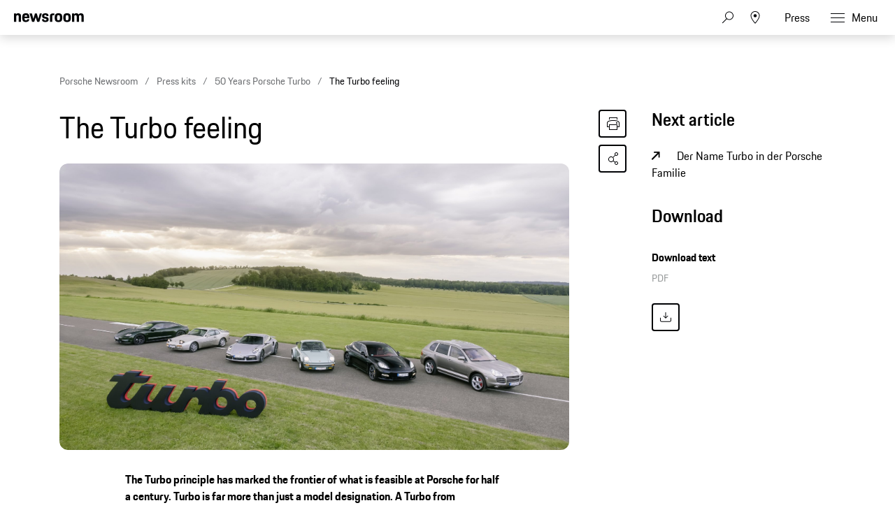

--- FILE ---
content_type: text/html;charset=UTF-8
request_url: https://newsroom.porsche.com/en/press-kits/50-years-porsche-turbo/The-Turbo-feeling.html
body_size: 35266
content:
<!DOCTYPE html>
<html lang="en" data-language-tag="en" class="">
<head>
        <!-- Google Tag Manager -->
<script>(function(w,d,s,l,i){w[l]=w[l]||[];w[l].push(

{'gtm.start': new Date().getTime(),event:'gtm.js'}
);var f=d.getElementsByTagName(s)[0],
j=d.createElement(s),dl=l!='dataLayer'?'&l='+l:'';j.async=true;j.src=
'https://www.googletagmanager.com/gtm.js?id='+i+dl;f.parentNode.insertBefore(j,f);
})(window,document,'script','dataLayer','GTM-WCQTVVL');</script>
<!-- End Google Tag Manager -->
        <!--Usercentrics-->
<script>
			var GlobalConsent = GlobalConsent || {};

			//Activate new modal style
			GlobalConsent.NewModalSDK = true;
			GlobalConsent.HideEssentialSDK= true;

			//Set language
			GlobalConsent.Language = 'en';
</script>
<script type="application/javascript" src="https://cookie.porsche.com/?settingsId=ovXob7Z2X" data-custom-sdk="true"></script>
<script type="application/javascript" src="https://www.porsche.com/redesign-scripts/vendor/udg-uc-sdk.min.js" id="ovXob7Z2X" language="en" data-itp="true"></script>
<!-- End Usercentrics-->
<meta charset="utf-8">
<meta http-equiv="X-UA-Compatible" content="IE=edge">
<title>The Turbo feeling - Porsche Newsroom</title>
<meta name="viewport" content="width=device-width,initial-scale=1,maximum-scale=1">
<meta name="description" content="">
<meta name="keywords" content="">
<meta http-equiv="content-language" content="en">
<meta http-equiv="robots" content="index,follow,noodp">
<link rel="canonical" href="https://newsroom.porsche.com/en/press-kits/50-years-porsche-turbo/The-Turbo-feeling.html">
<link rel="alternate" hreflang="en" href="http://newsroom.porsche.com/en/press-kits/50-years-porsche-turbo/The-Turbo-feeling.html" />
<link rel="alternate" hreflang="de" href="http://newsroom.porsche.com/de/pressemappen/50-Jahre-Porsche-Turbo-36122/Das-Gefühl-Turbo.html" />
<meta property="og:title" content="The Turbo feeling" />
<meta property="og:description" content="The Turbo principle has marked the frontier of what is feasible at Porsche for half a century." />
<meta property="og:type" content="article"/>
<meta property="og:url" content="https://newsroom.porsche.com/en/press-kits/50-years-porsche-turbo/The-Turbo-feeling.html"/>
<meta property="og:image" content="https://porschepictures.flowcenter.de/pmdb/thumbnail.cgi?id=285259&w=700&h=467&crop=0&public=1&cs=fda409ed8d7e152b">
<meta itemprop="image" content="https://porschepictures.flowcenter.de/pmdb/thumbnail.cgi?id=285259&w=700&h=467&crop=0&public=1&cs=fda409ed8d7e152b">
<meta property="og:site_name" content="Porsche Newsroom"/>
<meta property="social-count-url" content="https://newsroom.porsche.com/social-media/">
<link rel="apple-touch-icon" href="/dam/jcr:0e3d0d6f-5293-4a90-9fbc-0d17bbc29fc2/apple-touch-icon">
<link rel="apple-touch-icon" sizes="76x76" href="/dam/jcr:e1ec9ff0-bea1-47ba-8bf5-a2c1eca9865d/apple-touch-icon-76x76">
<link rel="apple-touch-icon" sizes="120x120" href="/dam/jcr:8d379cc4-582a-4ce1-a0d3-635c19e417ae/apple-touch-icon-120x120">
<link rel="apple-touch-icon" sizes="152x152" href="">
<link rel="shortcut icon" href="/dam/jcr:e7d45c12-7464-44aa-a1f9-591e00892214/favicon_2024.ico" type="image/x-icon">
<link rel="icon" href="/dam/jcr:e7d45c12-7464-44aa-a1f9-591e00892214/favicon_2024.ico" type="image/x-icon">
<!--[if gt IE 8]><!-->
<link rel="stylesheet" href="/.resources/porsche-templating/css/style.css?a39bad545fd7b88b0d53ab1fb5ab87ef4a2ccb9d"> <!--<![endif]-->
<meta itemprop="logo" content="/.resources/porsche-templating/img/logo.jpg">
<script type="text/javascript" src="/.resources/porsche-templating/js/main.min.js?a39bad545fd7b88b0d53ab1fb5ab87ef4a2ccb9d" async></script>
<!--[if IE 9]>
<link rel="stylesheet" href="/.resources/porsche-templating/css/ie9-hacks.css?a39bad545fd7b88b0d53ab1fb5ab87ef4a2ccb9d">
<script type="text/javascript" src="/.resources/porsche-templating/js/polyfills.min.js?a39bad545fd7b88b0d53ab1fb5ab87ef4a2ccb9d" async></script>
<![endif]-->
<script type="text/javascript">var tableFactsData = [];</script><meta name="twitter:card" content="summary_large_image" />
<meta name="twitter:site" content="@PorscheNewsroom" />
<meta name="twitter:title" content="The Turbo feeling" />
<meta name="twitter:description" content="The Turbo principle has marked the frontier of what is feasible at Porsche for half a century." />
<meta name="twitter:image" content="https://porschepictures.flowcenter.de/pmdb/thumbnail.cgi?id=285259&w=700&h=467&crop=0&public=1&cs=fda409ed8d7e152b" />
<meta name="twitter:url" content="https://newsroom.porsche.com/en/press-kits/50-years-porsche-turbo/The-Turbo-feeling.html" /></head>
<body class="" data-controller="" data-action="" data-ctx-path="">
        <!-- Google Tag Manager (noscript) -->
<noscript><iframe src="https://www.googletagmanager.com/ns.html?id=GTM-WCQTVVL"
height="0" width="0" style="display:none;visibility:hidden"></iframe></noscript>
<!-- End Google Tag Manager (noscript) -->
    <div class="page ">
        <header role="banner" id="page-header" class="page-header">
<div class="header-wrapper">
    <div class="header-container">

        <div class="header-logo header-logo-newsroom">
            <a href="/en.html">

<svg class="logo-newsroom" width="165" height="42" viewBox="0 0 165 42" fill="none" xmlns="http://www.w3.org/2000/svg">
<g clip-path="url(#clip0_2516_68413)">
<path fill-rule="evenodd" clip-rule="evenodd" d="M0 27.3691H7.13455V28.5257H4.17515V38.2042H2.97341V28.5257H0V27.3691ZM8.4087 27.3691H9.58008V31.4183C9.8884 30.7489 10.5319 30.4141 11.4136 30.4141C12.9938 30.4141 13.7412 31.4183 13.7412 33.0596V38.2042H12.5687V33.3811C12.5687 32.0266 12.1587 31.5239 11.1182 31.5239C10.108 31.5239 9.58008 31.9342 9.58008 33.3655V38.2042H8.4087V27.3691ZM16.5254 33.5323H19.7768C19.6892 31.9654 19.2501 31.5239 18.1803 31.5239C17.1689 31.5239 16.6434 31.9654 16.5254 33.5323ZM15.3225 34.3541C15.3225 31.5851 16.2171 30.4129 18.2247 30.4129C20.2311 30.4129 20.905 31.6763 20.905 34.1874V34.4753H16.4951C16.5102 36.8208 17.0229 37.3211 18.2387 37.3211C19.2501 37.3211 19.6752 36.9564 19.806 35.9366H20.8606C20.7146 37.4579 19.9823 38.3265 18.2387 38.3265C16.1727 38.3265 15.3237 37.1988 15.3237 34.3553L15.3225 34.3541ZM25.6664 38.2042L26.0763 27.3691H27.3656L30.4278 36.1334L33.4304 27.3691H34.6462L35.0853 38.2042H33.9151L33.6079 30.1538L30.7805 38.2042H29.9887L27.1321 30.0482L26.8401 38.2042H25.6664ZM37.9127 33.5323H41.1653C41.0777 31.9654 40.6374 31.5239 39.5676 31.5239C38.5574 31.5239 38.0295 31.9654 37.9127 33.5323ZM36.711 34.3541C36.711 31.5851 37.6056 30.4129 39.612 30.4129C41.6196 30.4129 42.2934 31.6763 42.2934 34.1874V34.4753H37.8835C37.8975 36.8208 38.4114 37.3211 39.6272 37.3211C40.6374 37.3211 41.0625 36.9564 41.1945 35.9366H42.249C42.1031 37.4579 41.3696 38.3265 39.6272 38.3265C37.5612 38.3265 36.711 37.1976 36.711 34.3541ZM48.3138 34.3697C48.3138 32.1166 47.8011 31.5239 46.6005 31.5239C45.3252 31.5239 44.8569 32.1946 44.8569 34.3697C44.8569 36.5905 45.3252 37.3211 46.6005 37.3211C47.8455 37.3211 48.3138 36.5905 48.3138 34.3697ZM43.6844 34.3697C43.6844 31.6151 44.593 30.4129 46.541 30.4129C47.376 30.4129 47.9775 30.7333 48.3138 31.3871V27.3691H49.4864V38.203H48.3582V37.1076C47.9915 37.915 47.3468 38.3265 46.395 38.3265C44.4318 38.3265 43.6844 37.1244 43.6844 34.3697ZM51.4776 38.2042V30.5353H52.6501V38.2042H51.4776ZM51.4776 28.8005V27.3703H52.6501V28.8017H51.4776V28.8005ZM58.2454 34.5665L57.2352 34.7189C55.8139 34.918 55.4332 35.4051 55.4332 36.1646C55.4332 36.9408 55.8431 37.3367 56.6781 37.3367C57.6592 37.3367 58.2454 36.7129 58.2454 35.6775V34.5665ZM57.1476 33.7915L58.2454 33.6091V33.1232C58.2454 32.0254 57.9967 31.4783 56.9269 31.4783C55.8875 31.4783 55.5208 31.843 55.5068 32.954H54.437C54.4814 31.3104 55.1109 30.4129 57.0297 30.4129C58.8025 30.4129 59.418 31.4639 59.418 32.9708V38.2042H58.2898V37.2612C58.0119 37.855 57.4104 38.3265 56.4294 38.3265C55.0373 38.3265 54.2606 37.5659 54.2606 36.3014C54.2606 34.6889 55.3304 34.1106 57.1476 33.7915ZM65.8927 28.5257V32.8472H67.9294C69.2328 32.8472 69.7163 32.4381 69.7163 30.6877C69.7163 28.984 69.2328 28.5257 67.9586 28.5257H65.8927ZM64.6781 27.3691H67.9598C70.0538 27.3691 70.9332 28.2534 70.9332 30.6877C70.9332 33.1676 69.8354 33.8982 67.9294 33.8982H65.8927V38.2054H64.6781V27.3691ZM76.5589 34.3697C76.5589 32.1946 76.0742 31.5239 74.8304 31.5239C73.5831 31.5239 73.102 32.1946 73.102 34.3697C73.102 36.5905 73.5831 37.3211 74.8304 37.3211C76.0742 37.3211 76.5589 36.5905 76.5589 34.3697ZM71.9294 34.3697C71.9294 31.6151 72.7341 30.4129 74.8304 30.4129C76.9396 30.4129 77.7302 31.6151 77.7302 34.3697C77.7302 37.1244 76.8952 38.3265 74.8304 38.3265C72.7201 38.3265 71.9294 37.1244 71.9294 34.3697ZM79.3116 32.8173C79.3116 31.3559 80.059 30.5353 81.5235 30.5353H82.6809V31.5995H81.5679C80.8496 31.5995 80.4841 31.9798 80.4841 32.7261V38.2054H79.3116V32.8173ZM83.5895 30.5353H84.5705V28.7081H85.6987V30.5353H87.8674V31.5995H85.6987V35.7999C85.6987 36.8352 86.021 37.1988 86.9448 37.1988H87.8674V38.2042H86.7392C85.2584 38.2042 84.5273 37.4123 84.5273 35.8454V31.5983H83.5895V30.5353ZM92.8776 34.5665L91.8662 34.7189C90.4461 34.918 90.0653 35.4051 90.0653 36.1646C90.0653 36.9408 90.4741 37.3367 91.3091 37.3367C92.2901 37.3367 92.8776 36.7129 92.8776 35.6775V34.5665ZM91.7775 33.7915L92.8776 33.6091V33.1232C92.8776 32.0254 92.6277 31.4783 91.5591 31.4783C90.5173 31.4783 90.1529 31.843 90.1366 32.954H89.068C89.1112 31.3104 89.743 30.4129 91.6607 30.4129C93.4347 30.4129 94.0501 31.4639 94.0501 32.9708V38.2042H92.922V37.2612C92.6428 37.855 92.0426 38.3265 91.0616 38.3265C89.6683 38.3265 88.8928 37.5659 88.8928 36.3014C88.8928 34.6889 89.9614 34.1106 91.7775 33.7915ZM95.983 38.2042V27.3703H97.1555V38.2054L95.983 38.2042ZM106.926 34.3697C106.926 32.1946 106.458 31.5239 105.182 31.5239C103.982 31.5239 103.454 32.1166 103.454 34.3697C103.454 36.5905 103.937 37.3211 105.182 37.3211C106.458 37.3211 106.926 36.5905 106.926 34.3697ZM102.282 27.3691H103.454V31.5095C103.804 30.7777 104.42 30.4129 105.285 30.4129C107.336 30.4129 108.082 31.6151 108.082 34.3697C108.082 37.1244 107.219 38.3265 105.226 38.3265C104.348 38.3265 103.747 37.9918 103.411 37.2456V38.2042H102.282V27.3691ZM109.769 40.3649C110.399 40.3649 110.808 40.0602 111.102 39.1472L111.365 38.281L108.845 30.5365H110.076L111.95 36.5317L113.827 30.5365H114.91L112.083 39.2228C111.628 40.6241 111.189 41.3691 109.783 41.3691H109.196V40.3649H109.769ZM120.389 28.5257V32.8472H122.425C123.729 32.8472 124.213 32.4381 124.213 30.6877C124.213 28.984 123.729 28.5257 122.454 28.5257H120.389ZM119.172 27.3691H122.454C124.549 27.3691 125.43 28.2534 125.43 30.6877C125.43 33.1676 124.33 33.8982 122.425 33.8982H120.389V38.2054H119.172V27.3691ZM131.053 34.3697C131.053 32.1946 130.57 31.5239 129.325 31.5239C128.08 31.5239 127.597 32.1946 127.597 34.3697C127.597 36.5905 128.08 37.3211 129.326 37.3211C130.57 37.3211 131.053 36.5905 131.053 34.3697ZM126.425 34.3697C126.425 31.6151 127.231 30.4129 129.325 30.4129C131.434 30.4129 132.226 31.6151 132.226 34.3697C132.226 37.1244 131.391 38.3265 129.325 38.3265C127.215 38.3265 126.425 37.1244 126.425 34.3697ZM133.806 32.8173C133.806 31.3559 134.553 30.5353 136.019 30.5353H137.176V31.5995H136.063C135.345 31.5995 134.978 31.9798 134.978 32.7261V38.2054H133.807V32.8173H133.806ZM139.125 36.0278C139.228 37.0476 139.666 37.3523 140.619 37.3523C141.675 37.3523 142.011 37.002 142.011 36.2246C142.011 35.4339 141.762 35.236 140.662 34.9624L139.873 34.7645C138.803 34.4921 138.128 33.8982 138.128 32.5737C138.128 31.1124 139.021 30.4129 140.604 30.4129C142.188 30.4129 143.051 31.0368 143.066 32.8173H141.997C141.939 31.7375 141.528 31.4783 140.604 31.4783C139.565 31.4783 139.256 31.843 139.256 32.5737C139.256 33.2276 139.521 33.5479 140.459 33.7915L141.235 33.9882C142.626 34.3397 143.155 35.008 143.155 36.2258C143.155 37.4891 142.436 38.3265 140.576 38.3265C138.7 38.3265 138.172 37.3679 138.056 36.0278H139.125ZM144.4 34.3541C144.4 31.5995 145.233 30.4129 147.284 30.4129C149.087 30.4129 149.804 31.4327 149.952 33.3799H148.836C148.676 31.9498 148.28 31.5239 147.24 31.5239C146.024 31.5239 145.571 32.179 145.571 34.3553C145.571 36.6829 146.039 37.3211 147.241 37.3211C148.28 37.3211 148.736 36.8196 148.836 35.2984H149.952C149.82 37.4891 148.926 38.3265 147.285 38.3265C145.204 38.3265 144.4 37.2144 144.4 34.3541ZM151.504 27.3691H152.676V31.4183C152.983 30.7489 153.628 30.4141 154.506 30.4141C156.089 30.4141 156.836 31.4183 156.836 33.0596V38.2042H155.664V33.3811C155.664 32.0266 155.255 31.5239 154.214 31.5239C153.203 31.5239 152.676 31.9342 152.676 33.3655V38.2042H151.504V27.3691ZM159.62 33.5323H162.872C162.784 31.9654 162.345 31.5239 161.275 31.5239C160.263 31.5239 159.737 31.9654 159.619 33.5323H159.62ZM158.418 34.3541C158.418 31.5851 159.312 30.4129 161.32 30.4129C163.326 30.4129 164 31.6763 164 34.1874V34.4753H159.59C159.604 36.8208 160.117 37.3211 161.334 37.3211C162.345 37.3211 162.77 36.9564 162.901 35.9366H163.956C163.81 37.4579 163.076 38.3265 161.334 38.3265C159.268 38.3265 158.419 37.1988 158.419 34.3553L158.418 34.3541Z" fill="black"/>
<path fill-rule="evenodd" clip-rule="evenodd" d="M0 22.0396V1.30461H5.128V3.73361C5.819 1.96261 7.446 0.975609 10.05 0.975609C14.73 0.975609 16.479 3.60861 16.479 8.58661V22.0406H11.068V9.77961C11.068 6.61161 10.376 5.70561 8.26 5.70561C6.021 5.70561 5.37 6.61161 5.37 9.77861V22.0386H0V22.0396ZM28.136 22.3696C21.586 22.3696 19.306 19.5316 19.306 11.7546C19.306 4.01961 21.666 0.974609 27.932 0.974609C34.444 0.974609 36.152 4.43161 36.152 11.7136V12.7836H24.678C24.758 17.5966 25.573 18.3376 28.095 18.3376C30.13 18.3376 30.985 17.7616 31.188 15.6626H35.989C35.664 19.7776 33.426 22.3696 28.136 22.3696ZM28.014 5.45961C26.061 5.45961 25.044 5.99461 24.759 9.24561H31.066C30.863 6.15961 30.048 5.45961 28.014 5.45961ZM42.512 22.0396L36.531 1.30461H42.105L45.483 14.7996L49.308 1.30361H53.54L57.324 14.7996L60.742 1.30361H65.584L59.562 22.0406H54.598L50.976 10.5196L47.598 22.0396H42.512ZM65.882 15.7456H70.682C70.804 17.9256 71.578 18.5016 73.652 18.5016C75.892 18.5016 76.38 17.8436 76.38 16.4036C76.38 14.9636 75.85 14.6346 73.775 14.2236L71.252 13.7296C68.159 13.1126 65.962 11.3016 65.962 7.35261C65.962 3.03261 68.73 0.975609 73.652 0.975609C79.187 0.975609 81.181 3.11461 81.181 8.01061H76.501C76.38 5.83061 75.769 5.29561 73.775 5.29561C71.7 5.29561 71.09 5.74761 71.09 7.26961C71.09 8.58661 71.619 9.12161 73.856 9.57461L76.38 10.0676C79.92 10.7676 81.507 12.7416 81.507 16.2396C81.507 19.8596 79.635 22.3696 73.491 22.3696C67.142 22.3696 66.084 19.4896 65.881 15.7456H65.882ZM84.558 22.0406V8.46261C84.558 3.40261 86.593 1.30361 91.638 1.30361H95.058V5.78961H92.37C90.62 5.78961 89.929 6.48961 89.929 8.25761V22.0416H84.557L84.558 22.0406ZM104.712 22.3696C98.079 22.3696 95.882 19.7356 95.882 11.6726C95.882 3.44261 98.202 0.975609 104.712 0.975609C111.224 0.975609 113.543 3.69061 113.543 11.6726C113.543 19.7356 111.344 22.3696 104.712 22.3696ZM104.712 18.2146C107.358 18.2146 108.05 17.3086 108.05 11.6726C108.05 6.44761 107.358 5.62461 104.712 5.62461C102.109 5.62461 101.335 6.44761 101.335 11.6726C101.335 17.3496 102.109 18.2146 104.712 18.2146ZM124.896 22.3696C118.264 22.3696 116.066 19.7356 116.066 11.6726C116.066 3.44261 118.386 0.975609 124.896 0.975609C131.406 0.975609 133.726 3.69061 133.726 11.6726C133.726 19.7356 131.528 22.3696 124.896 22.3696ZM124.896 18.2146C127.541 18.2146 128.233 17.3086 128.233 11.6726C128.233 6.44761 127.541 5.62461 124.896 5.62461C122.292 5.62461 121.518 6.44761 121.518 11.6726C121.518 17.3496 122.292 18.2146 124.896 18.2146ZM136.495 22.0406V1.30361H141.622V3.73261C142.314 1.96261 143.942 0.975609 146.546 0.975609C149.516 0.975609 151.306 2.04561 152.243 4.14261C152.935 2.16861 154.847 0.975609 157.655 0.975609C162.334 0.975609 164.085 3.60861 164.085 8.58661V22.0406H158.672V9.77961C158.672 6.61161 157.98 5.70561 155.864 5.70561C153.708 5.70561 152.975 6.48761 152.975 9.44961V22.0396H147.563V9.77961C147.563 6.61161 146.871 5.70561 144.755 5.70561C142.599 5.70561 141.866 6.48761 141.866 9.44961V22.0396L136.495 22.0406Z" fill="black"/>
</g>
<defs>
<clipPath id="clip0_2516_68413">
<rect width="165" height="42" fill="white"/>
</clipPath>
</defs>
</svg>
<svg width="148" height="20" viewBox="0 0 148 20" fill="none" xmlns="http://www.w3.org/2000/svg" class="logo-newsroom-plain">
    <path fill-rule="evenodd" clip-rule="evenodd" d="M0 18.9207V0.2952H4.6152V2.4759C5.2371 0.8874 6.7014 0 9.045 0C13.257 0 14.8311 2.3652 14.8311 6.8364V18.9207H9.9612V7.9083C9.9612 5.0634 9.3384 4.2498 7.434 4.2498C5.4189 4.2498 4.833 5.0634 4.833 7.9083V18.9207H0ZM25.3224 19.2168C19.4274 19.2168 17.3754 16.6671 17.3754 9.6822C17.3754 2.7342 19.4994 0 25.1388 0C30.9996 0 32.5368 3.105 32.5368 9.6453V10.6056H22.2102C22.2822 14.9292 23.0157 15.5952 25.2855 15.5952C27.117 15.5952 27.8865 15.0777 28.0692 13.1922H32.3901C32.0976 16.8885 30.0834 19.2168 25.3224 19.2168ZM25.2126 4.0284C23.4549 4.0284 22.5396 4.5081 22.2831 7.4286H27.9594C27.7767 4.6566 27.0432 4.0284 25.2126 4.0284ZM38.2608 18.9207L32.8779 0.2952H37.8945L40.9347 12.4173L44.3772 0.2934H48.186L51.5916 12.4164L54.6678 0.2934H59.0256L53.6058 18.9198H49.1382L45.8784 8.5734L42.8382 18.9207H38.2608ZM59.2938 13.2669H63.6138C63.7236 15.2253 64.4202 15.7419 66.2868 15.7419C68.3028 15.7419 68.742 15.1515 68.742 13.8573C68.742 12.564 68.265 12.2688 66.3975 11.8989L64.1268 11.4561C61.3431 10.9017 59.3658 9.2754 59.3658 5.7285C59.3658 1.8477 61.857 0 66.2868 0C71.2683 0 73.0629 1.9215 73.0629 6.318H68.8509C68.742 4.3605 68.1921 3.8799 66.3975 3.8799C64.53 3.8799 63.981 4.2867 63.981 5.6529C63.981 6.8364 64.4571 7.317 66.4704 7.7229L68.742 8.1666C71.928 8.7948 73.3563 10.5696 73.3563 13.7106C73.3563 16.9623 71.6715 19.2168 66.1419 19.2168C60.4278 19.2168 59.4756 16.6293 59.2929 13.2678L59.2938 13.2669ZM76.1022 18.9207V6.7257C76.1022 2.1807 77.9337 0.2952 82.4742 0.2952H85.5522V4.3236H83.133C81.558 4.3236 80.9361 4.9518 80.9361 6.5403V18.9207H76.1022ZM94.2408 19.2168C88.2711 19.2168 86.2938 16.8516 86.2938 9.6084C86.2938 2.2167 88.3818 0 94.2408 0C100.102 0 102.189 2.439 102.189 9.6084C102.189 16.8516 100.21 19.2168 94.2408 19.2168ZM94.2408 15.4845C96.6222 15.4845 97.245 14.6709 97.245 9.6084C97.245 4.9149 96.6222 4.176 94.2408 4.176C91.8981 4.176 91.2015 4.9149 91.2015 9.6084C91.2015 14.7078 91.8981 15.4845 94.2408 15.4845ZM112.406 19.2168C106.438 19.2168 104.459 16.8516 104.459 9.6084C104.459 2.2167 106.547 0 112.406 0C118.265 0 120.353 2.439 120.353 9.6084C120.353 16.8516 118.375 19.2168 112.406 19.2168ZM112.406 15.4845C114.787 15.4845 115.41 14.6709 115.41 9.6084C115.41 4.9149 114.787 4.176 112.406 4.176C110.063 4.176 109.366 4.9149 109.366 9.6084C109.366 14.7078 110.063 15.4845 112.406 15.4845ZM122.845 18.9207V0.2952H127.46V2.4759C128.083 0.8865 129.548 0 131.891 0C134.564 0 136.175 0.9612 137.019 2.8449C137.641 1.0719 139.362 0 141.89 0C146.101 0 147.677 2.3652 147.677 6.8364V18.9207H142.805V7.9083C142.805 5.0634 142.182 4.2498 140.278 4.2498C138.337 4.2498 137.678 4.9518 137.678 7.6122V18.9207H132.807V7.9083C132.807 5.0634 132.184 4.2498 130.28 4.2498C128.339 4.2498 127.679 4.9518 127.679 7.6122V18.9207H122.845Z" fill="#010205"/>
</svg>                </a>
        </div>


        <div class="header-logo header-logo-wordmark">
            <a href="/en.html">
<svg width="234" height="17" viewBox="0 0 234 17" fill="none" xmlns="http://www.w3.org/2000/svg"><path d="M26.36 12.5728C28.9253 12.5728 30.3067 11.1915 30.3067 8.62613V4.7328C30.3067 2.16747 28.9253 0.786133 26.36 0.786133H0.119995V16.7861H3.74666V12.5728H26.36ZM26.68 4.94613V8.4128C26.68 8.8288 26.456 9.0528 26.04 9.0528H3.74666V4.30613H26.04C26.456 4.30613 26.68 4.53013 26.68 4.94613ZM38.4133 16.7861C35.848 16.7861 34.4667 15.4048 34.4667 12.8395V4.7328C34.4667 2.16747 35.848 0.786133 38.4133 0.786133H60.12C62.6853 0.786133 64.0667 2.16747 64.0667 4.7328V12.8395C64.0667 15.4048 62.6853 16.7861 60.12 16.7861H38.4133ZM59.8 13.2661C60.216 13.2661 60.44 13.0421 60.44 12.6261V4.94613C60.44 4.53013 60.216 4.30613 59.8 4.30613H38.7333C38.3173 4.30613 38.0933 4.53013 38.0933 4.94613V12.6261C38.0933 13.0421 38.3173 13.2661 38.7333 13.2661H59.8ZM94.84 11.3461C96.965 12.2399 98.4588 14.3381 98.4667 16.7861H94.84C94.84 13.9061 93.5067 12.5728 90.6267 12.5728H71.9067V16.7861H68.28V0.786133H94.52C97.0853 0.786133 98.4667 2.16747 98.4667 4.7328V7.40693C98.4667 9.86347 97.2 11.2341 94.84 11.3461ZM94.2 9.0528C94.616 9.0528 94.84 8.8288 94.84 8.4128V4.94613C94.84 4.53013 94.616 4.30613 94.2 4.30613H71.9067V9.0528H94.2ZM102.467 4.7328C102.467 2.16747 103.848 0.786133 106.413 0.786133H132.12V3.7728H106.733C106.317 3.7728 106.093 3.9968 106.093 4.4128V6.6528C106.093 7.0688 106.317 7.2928 106.733 7.2928H128.707C131.272 7.2928 132.653 8.67413 132.653 11.2395V12.8395C132.653 15.4048 131.272 16.7861 128.707 16.7861H103V13.7995H128.387C128.803 13.7995 129.027 13.5755 129.027 13.1595V10.9195C129.027 10.5035 128.803 10.2795 128.387 10.2795H106.413C103.848 10.2795 102.467 8.89813 102.467 6.3328V4.7328ZM136.76 4.7328C136.76 2.16747 138.141 0.786133 140.707 0.786133H165.773V4.30613H141.027C140.611 4.30613 140.387 4.53013 140.387 4.94613V12.6261C140.387 13.0421 140.611 13.2661 141.027 13.2661H165.773V16.7861H140.707C138.141 16.7861 136.76 15.4048 136.76 12.8395V4.7328ZM198.413 0.786133V16.7861H194.787V10.5461H173.613V16.7861H169.987V0.786133H173.613V7.02613H194.787V0.786133H198.413ZM206.307 3.7728V7.2928H233.88V10.2795H206.307V13.7995H233.88V16.7861H202.68V0.786133H233.88V3.7728H206.307Z" fill="#010205"/></svg>                </a>
        </div>


        <div class="header-navigation">
            <input type="checkbox" id="mobile-menu-toggle" class="mobile-menu-toggle menu-toggle is-visuallyhidden">
            <input type="checkbox" id="account-flyout-toggle" class="account-flyout-toggle menu-toggle is-visuallyhidden">
            <input type="checkbox" id="search-flyout-toggle" class="search-flyout-toggle menu-toggle is-visuallyhidden">
            <input type="checkbox" id="language-flyout-toggle" class="language-flyout-toggle menu-toggle is-visuallyhidden">
            <input type="checkbox" id="press-flyout-toggle" class="press-flyout-toggle menu-toggle is-visuallyhidden">
            <input type="radio" id="sub-reset" name="submenu" value="0" class="is-visuallyhidden" autocomplete="off">
            <div class="component-navigation" role="navigation">
                <nav class="menu-wrapper">
                        <ul class="flat menu top-level" role="menu">
                                <li role="menuitem"  aria-haspopup="true">
                                        <div class="label">
                                            <a href="/en/products.html"
                                               title="Products"
                                                    
                                                    
                                            >
                                                <span class="inner-label">Products</span>
                                            </a>
                                                <label for="sub-products" class="arrow-sub">
<svg width="100%" height="100%" viewBox="0 0 24 24" fill="none" xmlns="http://www.w3.org/2000/svg">
    <path d="M15.1214 11.9966L9.64395 5.50001L8.87547 6.14175L13.8145 11.9997L8.87499 17.8583L9.64347 18.5L15.1187 12.0061L15.125 12.0008L15.1241 11.9997L15.1245 11.9992L15.1214 11.9966Z" fill="#010205"/>
</svg>
                                                </label>
                                        </div>
                                        <input type="radio" id="sub-products" name="submenu"
                                               value="1"
                                               class="sub-check is-visuallyhidden" autocomplete="off">
                                        <ul class="flat menu sub-level" aria-label="submenu">
                                            <li role="menuitem" class="menu-title">
                                                <label for="sub-reset" class="arrow-back">
<svg width="100%" height="100%" viewBox="0 0 24 24" fill="none" xmlns="http://www.w3.org/2000/svg">
    <path d="M8.87857 12.0034L14.3561 18.5L15.1245 17.8582L10.1855 12.0003L15.125 6.14175L14.3565 5.5L8.88129 11.9939L8.875 11.9992L8.87593 12.0003L8.87547 12.0008L8.87857 12.0034Z" fill="#010205"/>
</svg>
                                                </label>
                                                <a href="/en/products.html"
                                                   class="label"
                                                        
                                                   title="Products">Products</a>
                                            </li>
                                                <li role="menuitem">
                                                    <a href="/en/products/718.html"
                                                       class="label"
                                                            
                                                       title="718">718</a>
                                                </li>
                                                <li role="menuitem">
                                                    <a href="/en/products/911.html"
                                                       class="label"
                                                            
                                                       title="911">911</a>
                                                </li>
                                                <li role="menuitem">
                                                    <a href="/en/products/cayenne.html"
                                                       class="label"
                                                            
                                                       title="Cayenne">Cayenne</a>
                                                </li>
                                                <li role="menuitem">
                                                    <a href="/en/products/macan.html"
                                                       class="label"
                                                            
                                                       title="Macan">Macan</a>
                                                </li>
                                                <li role="menuitem">
                                                    <a href="/en/products/panamera.html"
                                                       class="label"
                                                            
                                                       title="Panamera">Panamera</a>
                                                </li>
                                                <li role="menuitem">
                                                    <a href="/en/products/taycan.html"
                                                       class="label"
                                                            
                                                       title="Taycan">Taycan</a>
                                                </li>
                                                <li role="menuitem">
                                                    <a href="/en/products/international-events.html"
                                                       class="label"
                                                            
                                                       title="International Events">International Events</a>
                                                </li>
                                        </ul>
                                </li>
                                <li role="menuitem"  aria-haspopup="true">
                                        <div class="label">
                                            <a href="/en/innovation.html"
                                               title="Innovation"
                                                    
                                                    
                                            >
                                                <span class="inner-label">Innovation</span>
                                            </a>
                                                <label for="sub-innovation" class="arrow-sub">
<svg width="100%" height="100%" viewBox="0 0 24 24" fill="none" xmlns="http://www.w3.org/2000/svg">
    <path d="M15.1214 11.9966L9.64395 5.50001L8.87547 6.14175L13.8145 11.9997L8.87499 17.8583L9.64347 18.5L15.1187 12.0061L15.125 12.0008L15.1241 11.9997L15.1245 11.9992L15.1214 11.9966Z" fill="#010205"/>
</svg>
                                                </label>
                                        </div>
                                        <input type="radio" id="sub-innovation" name="submenu"
                                               value="1"
                                               class="sub-check is-visuallyhidden" autocomplete="off">
                                        <ul class="flat menu sub-level" aria-label="submenu">
                                            <li role="menuitem" class="menu-title">
                                                <label for="sub-reset" class="arrow-back">
<svg width="100%" height="100%" viewBox="0 0 24 24" fill="none" xmlns="http://www.w3.org/2000/svg">
    <path d="M8.87857 12.0034L14.3561 18.5L15.1245 17.8582L10.1855 12.0003L15.125 6.14175L14.3565 5.5L8.88129 11.9939L8.875 11.9992L8.87593 12.0003L8.87547 12.0008L8.87857 12.0034Z" fill="#010205"/>
</svg>
                                                </label>
                                                <a href="/en/innovation.html"
                                                   class="label"
                                                        
                                                   title="Innovation">Innovation</a>
                                            </li>
                                                <li role="menuitem">
                                                    <a href="/en/innovation/engineering.html"
                                                       class="label"
                                                            
                                                       title="Engineering">Engineering</a>
                                                </li>
                                                <li role="menuitem">
                                                    <a href="/en/innovation/digital-deep-tech.html"
                                                       class="label"
                                                            
                                                       title="Digital">Digital</a>
                                                </li>
                                                <li role="menuitem">
                                                    <a href="/en/innovation/porsche-efuels.html"
                                                       class="label"
                                                            
                                                       title="eFuels">eFuels</a>
                                                </li>
                                        </ul>
                                </li>
                                <li role="menuitem"  aria-haspopup="true">
                                        <div class="label">
                                            <a href="/en/motorsports.html"
                                               title="Motorsports"
                                                    
                                                    
                                            >
                                                <span class="inner-label">Motorsports</span>
                                            </a>
                                                <label for="sub-motorsports" class="arrow-sub">
<svg width="100%" height="100%" viewBox="0 0 24 24" fill="none" xmlns="http://www.w3.org/2000/svg">
    <path d="M15.1214 11.9966L9.64395 5.50001L8.87547 6.14175L13.8145 11.9997L8.87499 17.8583L9.64347 18.5L15.1187 12.0061L15.125 12.0008L15.1241 11.9997L15.1245 11.9992L15.1214 11.9966Z" fill="#010205"/>
</svg>
                                                </label>
                                        </div>
                                        <input type="radio" id="sub-motorsports" name="submenu"
                                               value="1"
                                               class="sub-check is-visuallyhidden" autocomplete="off">
                                        <ul class="flat menu sub-level" aria-label="submenu">
                                            <li role="menuitem" class="menu-title">
                                                <label for="sub-reset" class="arrow-back">
<svg width="100%" height="100%" viewBox="0 0 24 24" fill="none" xmlns="http://www.w3.org/2000/svg">
    <path d="M8.87857 12.0034L14.3561 18.5L15.1245 17.8582L10.1855 12.0003L15.125 6.14175L14.3565 5.5L8.88129 11.9939L8.875 11.9992L8.87593 12.0003L8.87547 12.0008L8.87857 12.0034Z" fill="#010205"/>
</svg>
                                                </label>
                                                <a href="/en/motorsports.html"
                                                   class="label"
                                                        
                                                   title="Motorsports">Motorsports</a>
                                            </li>
                                                <li role="menuitem">
                                                    <a href="/en/motorsports/formula-e.html"
                                                       class="label"
                                                            
                                                       title="Formula E">Formula E</a>
                                                </li>
                                                <li role="menuitem">
                                                    <a href="/en/motorsports/hypercar-gtp.html"
                                                       class="label"
                                                            
                                                       title="Hypercar and GTP">Hypercar and GTP</a>
                                                </li>
                                                <li role="menuitem">
                                                    <a href="/en/motorsports/media-guide.html"
                                                       class="label"
                                                            
                                                       title="GT Customer Sports">GT Customer Sports</a>
                                                </li>
                                                <li role="menuitem">
                                                    <a href="/en/motorsports/esports-racing.html"
                                                       class="label"
                                                            
                                                       title="Esports Racing">Esports Racing</a>
                                                </li>
                                                <li role="menuitem">
                                                    <a href="/en/motorsports/motorsport-of-the-future.html"
                                                       class="label"
                                                            
                                                       title="Motorsport of the Future">Motorsport of the Future</a>
                                                </li>
                                        </ul>
                                </li>
                                <li role="menuitem"  aria-haspopup="true">
                                        <div class="label">
                                            <a href="/en/company.html"
                                               title="Company"
                                                    
                                                    
                                            >
                                                <span class="inner-label">Company</span>
                                            </a>
                                                <label for="sub-company" class="arrow-sub">
<svg width="100%" height="100%" viewBox="0 0 24 24" fill="none" xmlns="http://www.w3.org/2000/svg">
    <path d="M15.1214 11.9966L9.64395 5.50001L8.87547 6.14175L13.8145 11.9997L8.87499 17.8583L9.64347 18.5L15.1187 12.0061L15.125 12.0008L15.1241 11.9997L15.1245 11.9992L15.1214 11.9966Z" fill="#010205"/>
</svg>
                                                </label>
                                        </div>
                                        <input type="radio" id="sub-company" name="submenu"
                                               value="1"
                                               class="sub-check is-visuallyhidden" autocomplete="off">
                                        <ul class="flat menu sub-level" aria-label="submenu">
                                            <li role="menuitem" class="menu-title">
                                                <label for="sub-reset" class="arrow-back">
<svg width="100%" height="100%" viewBox="0 0 24 24" fill="none" xmlns="http://www.w3.org/2000/svg">
    <path d="M8.87857 12.0034L14.3561 18.5L15.1245 17.8582L10.1855 12.0003L15.125 6.14175L14.3565 5.5L8.88129 11.9939L8.875 11.9992L8.87593 12.0003L8.87547 12.0008L8.87857 12.0034Z" fill="#010205"/>
</svg>
                                                </label>
                                                <a href="/en/company.html"
                                                   class="label"
                                                        
                                                   title="Company">Company</a>
                                            </li>
                                                <li role="menuitem">
                                                    <a href="/en/company/porsche-at-a-glance.html"
                                                       class="label"
                                                            
                                                       title="Porsche at a Glance">Porsche at a Glance</a>
                                                </li>
                                                <li role="menuitem">
                                                    <a href="/en/company/executive-board-porsche-ag.html"
                                                       class="label"
                                                            
                                                       title="Executive Board">Executive Board</a>
                                                </li>
                                                <li role="menuitem">
                                                    <a href="/en/company/locations.html"
                                                       class="label"
                                                            
                                                       title="Locations">Locations</a>
                                                </li>
                                                <li role="menuitem">
                                                    <a href="https://newsroom.porsche.com/en/annual-sustainability-report/"
                                                       class="label"
                                                            
                                                       title="Annual & Sustainability Report">Annual & Sustainability Report</a>
                                                </li>
                                                <li role="menuitem">
                                                    <a href="/en/company/employees-society.html"
                                                       class="label"
                                                            
                                                       title="Employees & Society">Employees & Society</a>
                                                </li>
                                                <li role="menuitem">
                                                    <a href="/en/company/finance.html"
                                                       class="label"
                                                            
                                                       title="Finance">Finance</a>
                                                </li>
                                                <li role="menuitem">
                                                    <a href="/en/company/production.html"
                                                       class="label"
                                                            
                                                       title="Production">Production</a>
                                                </li>
                                                <li role="menuitem">
                                                    <a href="/en/company/sales.html"
                                                       class="label"
                                                            
                                                       title="Sales">Sales</a>
                                                </li>
                                                <li role="menuitem">
                                                    <a href="/en/company/porsche-and-start-ups.html"
                                                       class="label"
                                                            
                                                       title="Porsche & Start-ups">Porsche & Start-ups</a>
                                                </li>
                                        </ul>
                                </li>
                                <li role="menuitem"  aria-haspopup="true">
                                        <div class="label">
                                            <a href="/en/history.html"
                                               title="History"
                                                    
                                                    
                                            >
                                                <span class="inner-label">History</span>
                                            </a>
                                                <label for="sub-history" class="arrow-sub">
<svg width="100%" height="100%" viewBox="0 0 24 24" fill="none" xmlns="http://www.w3.org/2000/svg">
    <path d="M15.1214 11.9966L9.64395 5.50001L8.87547 6.14175L13.8145 11.9997L8.87499 17.8583L9.64347 18.5L15.1187 12.0061L15.125 12.0008L15.1241 11.9997L15.1245 11.9992L15.1214 11.9966Z" fill="#010205"/>
</svg>
                                                </label>
                                        </div>
                                        <input type="radio" id="sub-history" name="submenu"
                                               value="1"
                                               class="sub-check is-visuallyhidden" autocomplete="off">
                                        <ul class="flat menu sub-level" aria-label="submenu">
                                            <li role="menuitem" class="menu-title">
                                                <label for="sub-reset" class="arrow-back">
<svg width="100%" height="100%" viewBox="0 0 24 24" fill="none" xmlns="http://www.w3.org/2000/svg">
    <path d="M8.87857 12.0034L14.3561 18.5L15.1245 17.8582L10.1855 12.0003L15.125 6.14175L14.3565 5.5L8.88129 11.9939L8.875 11.9992L8.87593 12.0003L8.87547 12.0008L8.87857 12.0034Z" fill="#010205"/>
</svg>
                                                </label>
                                                <a href="/en/history.html"
                                                   class="label"
                                                        
                                                   title="History">History</a>
                                            </li>
                                                <li role="menuitem">
                                                    <a href="/en/history/heritage.html"
                                                       class="label"
                                                            
                                                       title="Heritage">Heritage</a>
                                                </li>
                                                <li role="menuitem">
                                                    <a href="/en/history/porsche-museum.html"
                                                       class="label"
                                                            
                                                       title="Porsche Museum">Porsche Museum</a>
                                                </li>
                                        </ul>
                                </li>
                                <li role="menuitem"  aria-haspopup="true">
                                        <div class="label">
                                            <a href="/en/sustainability.html"
                                               title="Sustainability"
                                                    
                                                    
                                            >
                                                <span class="inner-label">Sustainability</span>
                                            </a>
                                                <label for="sub-sustainability" class="arrow-sub">
<svg width="100%" height="100%" viewBox="0 0 24 24" fill="none" xmlns="http://www.w3.org/2000/svg">
    <path d="M15.1214 11.9966L9.64395 5.50001L8.87547 6.14175L13.8145 11.9997L8.87499 17.8583L9.64347 18.5L15.1187 12.0061L15.125 12.0008L15.1241 11.9997L15.1245 11.9992L15.1214 11.9966Z" fill="#010205"/>
</svg>
                                                </label>
                                        </div>
                                        <input type="radio" id="sub-sustainability" name="submenu"
                                               value="1"
                                               class="sub-check is-visuallyhidden" autocomplete="off">
                                        <ul class="flat menu sub-level" aria-label="submenu">
                                            <li role="menuitem" class="menu-title">
                                                <label for="sub-reset" class="arrow-back">
<svg width="100%" height="100%" viewBox="0 0 24 24" fill="none" xmlns="http://www.w3.org/2000/svg">
    <path d="M8.87857 12.0034L14.3561 18.5L15.1245 17.8582L10.1855 12.0003L15.125 6.14175L14.3565 5.5L8.88129 11.9939L8.875 11.9992L8.87593 12.0003L8.87547 12.0008L8.87857 12.0034Z" fill="#010205"/>
</svg>
                                                </label>
                                                <a href="/en/sustainability.html"
                                                   class="label"
                                                        
                                                   title="Sustainability">Sustainability</a>
                                            </li>
                                                <li role="menuitem">
                                                    <a href="https://newsroom.porsche.com/en/annual-sustainability-report/"
                                                       class="label"
                                                            
                                                       title="Annual & Sustainability Report">Annual & Sustainability Report</a>
                                                </li>
                                                <li role="menuitem">
                                                    <a href="/en/sustainability/human-rights-in-the-porsche-group.html"
                                                       class="label"
                                                            
                                                       title="Human Rights in the Porsche Group">Human Rights in the Porsche Group</a>
                                                </li>
                                                <li role="menuitem">
                                                    <a href="/dam/jcr:01dca2f3-6c2c-4bcd-b048-485ed02c6fac/UKMSA%20Statement%20GJ%202024_EN_final.pdf"
                                                       class="label"
                                                            
                                                       title="Slavery and Human Trafficking Statement ">Slavery and Human Trafficking Statement </a>
                                                </li>
                                                <li role="menuitem">
                                                    <a href="/dam/jcr:bceb4baf-5e2d-4393-a20f-a838174bb558/ESG%20Addendum%202024_Porsche%20AG_EN.pdf"
                                                       class="label"
                                                            
                                                       title="ESG Addendum">ESG Addendum</a>
                                                </li>
                                        </ul>
                                </li>
                                <li role="menuitem"  aria-haspopup="true">
                                        <div class="label">
                                            <a href="/en/sports-society.html"
                                               title="Sports & Society"
                                                    
                                                    
                                            >
                                                <span class="inner-label">Sports & Society</span>
                                            </a>
                                                <label for="sub-sports & society" class="arrow-sub">
<svg width="100%" height="100%" viewBox="0 0 24 24" fill="none" xmlns="http://www.w3.org/2000/svg">
    <path d="M15.1214 11.9966L9.64395 5.50001L8.87547 6.14175L13.8145 11.9997L8.87499 17.8583L9.64347 18.5L15.1187 12.0061L15.125 12.0008L15.1241 11.9997L15.1245 11.9992L15.1214 11.9966Z" fill="#010205"/>
</svg>
                                                </label>
                                        </div>
                                        <input type="radio" id="sub-sports & society" name="submenu"
                                               value="1"
                                               class="sub-check is-visuallyhidden" autocomplete="off">
                                        <ul class="flat menu sub-level" aria-label="submenu">
                                            <li role="menuitem" class="menu-title">
                                                <label for="sub-reset" class="arrow-back">
<svg width="100%" height="100%" viewBox="0 0 24 24" fill="none" xmlns="http://www.w3.org/2000/svg">
    <path d="M8.87857 12.0034L14.3561 18.5L15.1245 17.8582L10.1855 12.0003L15.125 6.14175L14.3565 5.5L8.88129 11.9939L8.875 11.9992L8.87593 12.0003L8.87547 12.0008L8.87857 12.0034Z" fill="#010205"/>
</svg>
                                                </label>
                                                <a href="/en/sports-society.html"
                                                   class="label"
                                                        
                                                   title="Sports & Society">Sports & Society</a>
                                            </li>
                                                <li role="menuitem">
                                                    <a href="/en/sports-society/golf.html"
                                                       class="label"
                                                            
                                                       title="Golf">Golf</a>
                                                </li>
                                                <li role="menuitem">
                                                    <a href="/en/sports-society/tennis.html"
                                                       class="label"
                                                            
                                                       title="Tennis">Tennis</a>
                                                </li>
                                                <li role="menuitem">
                                                    <a href="/en/sports-society/culture.html"
                                                       class="label"
                                                            
                                                       title="Culture">Culture</a>
                                                </li>
                                                <li role="menuitem">
                                                    <a href="/en/sports-society/brand-ambassadors.html"
                                                       class="label"
                                                            
                                                       title="Brand Ambassadors">Brand Ambassadors</a>
                                                </li>
                                        </ul>
                                </li>
                                <li role="menuitem">
                                        <div class="label">
                                            <a href="/en/scene-passion.html"
                                                    
                                               title="Scene & Passion">
                                                <span class="inner-label">Scene & Passion</span>
                                            </a>
                                        </div>
                                </li>
                        </ul>
                    <ul class="flat menu top-level" role="menu">
                            <li role="menuitem">
                                <div class="label">
                                    <a href="https://newstv.porsche.com/en/" title="NewsTV">
                                        <span class="inner-label">NewsTV</span>
                                    </a>
                                </div>
                            </li>
                    </ul>
                </nav>

                <ul class="flat options">
                    <li class="is-hidden">
                        <a href="/en/media-cart.html" class="cart-items">
                            <span class="cart-amount">0</span>
<svg width="100%" height="100%" viewBox="0 0 24 24" fill="none" xmlns="http://www.w3.org/2000/svg"><path d="M20 13.1426V17.1426C20 18.2471 19.1046 19.1426 18 19.1426H6C4.89543 19.1426 4 18.2471 4 17.1426V13.1426H5V17.1426C5 17.6554 5.38604 18.0781 5.88338 18.1359L6 18.1426H18C18.5128 18.1426 18.9355 17.7565 18.9933 17.2592L19 17.1426V13.1426H20Z" fill="#010205"/></svg>                        </a>
                    </li>
                    <li class="toggle-search">
                        <input type="checkbox" id="search" class="is-visuallyhidden">
                        <label for="search-flyout-toggle" class="toggle">
<svg width="100%" height="100%" viewBox="0 0 24 24" fill="none" xmlns="http://www.w3.org/2000/svg">
    <path d="M14.0022 3.5C17.3137 3.5 19.9996 6.187 19.9996 9.5C19.9996 12.813 17.3137 15.5 14.0022 15.5C12.6677 15.5 11.4348 15.0636 10.4384 14.3258L4.42976 20.3337L3.72266 19.6266L9.68492 13.6642C8.64471 12.585 8.00482 11.1171 8.00482 9.5C8.00482 6.187 10.6906 3.5 14.0022 3.5ZM14.0022 4.5C11.2464 4.5 9.00438 6.743 9.00438 9.5C9.00438 12.257 11.2464 14.5 14.0022 14.5C16.758 14.5 19 12.257 19 9.5C19 6.743 16.758 4.5 14.0022 4.5Z" fill="#010205"/>
</svg>
                        </label>
                        <section class="flyout flyout-search">
                            <form action="/en/media-search.html"
                                  method="GET">
                                <fieldset>
                                    <input type="text" name="keyword"
                                           placeholder="Find Press Releases, Images and Videos"
                                           class="has-submit">
                                    <button class="submit" type="submit">
                                        <span aria-hidden="true"><svg width="100%" height="100%" viewBox="0 0 24 24" fill="none" xmlns="http://www.w3.org/2000/svg">
    <path d="M14.0022 3.5C17.3137 3.5 19.9996 6.187 19.9996 9.5C19.9996 12.813 17.3137 15.5 14.0022 15.5C12.6677 15.5 11.4348 15.0636 10.4384 14.3258L4.42976 20.3337L3.72266 19.6266L9.68492 13.6642C8.64471 12.585 8.00482 11.1171 8.00482 9.5C8.00482 6.187 10.6906 3.5 14.0022 3.5ZM14.0022 4.5C11.2464 4.5 9.00438 6.743 9.00438 9.5C9.00438 12.257 11.2464 14.5 14.0022 14.5C16.758 14.5 19 12.257 19 9.5C19 6.743 16.758 4.5 14.0022 4.5Z" fill="#010205"/>
</svg>
</span>
                                        <span class="is-visuallyhidden">Senden</span>
                                    </button>
                                </fieldset>
                            </form>
                        </section>
                    </li>
                    <li class="toggle-language">
                        <input type="checkbox" id="language" class="is-visuallyhidden">
                        <label for="language-flyout-toggle" class="toggle">
<svg width="100%" height="100%" viewBox="0 0 24 24" fill="none" xmlns="http://www.w3.org/2000/svg">
    <g clip-path="url(#clip0_2603_68568)">
        <path d="M12 3C15.6562 3 18.5 5.8637 18.5 9.5456C18.5 14.0453 12 21 12 21C12 21 5.5 14.0453 5.5 9.5456C5.5 5.8637 8.34375 3 12 3ZM12 4C10.4666 4 9.08043 4.61269 8.1 5.6C7.11292 6.594 6.5 7.99171 6.5 9.5456C6.5 12.8683 10.3375 17.6041 11.9998 19.5C13.6619 17.6048 17.5 12.8686 17.5 9.5456C17.5 7.99171 16.8871 6.594 15.9 5.6C14.9196 4.61269 13.5334 4 12 4Z" fill="#010205"/>
        <path d="M14.25 9.5C14.25 10.7426 13.2426 11.75 12 11.75C10.7574 11.75 9.75 10.7426 9.75 9.5C9.75 8.25736 10.7574 7.25 12 7.25C13.2426 7.25 14.25 8.25736 14.25 9.5Z" fill="#010205"/>
    </g>
    <defs>
        <clipPath id="clip0_2603_68568">
            <rect width="100%" height="100%" fill="white"/>
        </clipPath>
    </defs>
</svg>
                        </label>
                        <section class="flyout flyout-language">
                            <ul class="flat menu sub-level language" aria-label="language" data-language-url="/.rest/pnr/languages/v1/ac07a11f-6e89-4dbb-9443-a7d7fdcfc7c9">
                            </ul>
                        </section>
                    </li>

                        <li class="toggle-press">
                            <input type="checkbox" id="press" class="is-visuallyhidden">
                            <label for="press-flyout-toggle" class="toggle">
                                Press
                            </label>

                            <section class="flyout flyout-press">
                                <ul class="flat menu sub-level press" aria-label="press">
                                    <li role="menuitem">
                                        <a href="/en/downloads.html" class="label" title="press">Press</a>
                                    </li>

                                        <li role="menuitem">
                                            <a href="/en/contact-and-information.html"
                                               class="label"
                                               title="Press contacts">Press contacts</a>
                                        </li>
                                        <li role="menuitem">
                                            <a href="/en/press-releases.html"
                                               class="label"
                                               title="Press releases">Press releases</a>
                                        </li>
                                        <li role="menuitem">
                                            <a href="/en/press-kits.html"
                                               class="label"
                                               title="Press kits">Press kits</a>
                                        </li>
                                        <li role="menuitem">
                                            <a href="/en/images-videos.html"
                                               class="label"
                                               title="Images & videos">Images & videos</a>
                                        </li>
                                        <li role="menuitem">
                                            <a href="/en/podcasts/the-porsche-podcast.html"
                                               class="label"
                                               title="Podcast">Podcast</a>
                                        </li>

                                </ul>
                            </section>
                        </li>

                </ul>
                <label class="burger-button toggle" for="mobile-menu-toggle">
                    <div class="burger-wrapper">
                        <span class="burger-inner"></span>
                    </div>
                    <span class="burger-label">Menu</span>

                </label>

            </div>
        </div>

    </div>
</div>
        </header>
        <!-- article_40 -->
        <nav class="breadcrumb-nav hide-small col-m-12 col-l-12">
            <ul class="flat" itemscope itemtype="https://schema.org/BreadcrumbList">
                <li itemprop="itemListElement" itemscope itemtype="https://schema.org/ListItem">
                    <a href="https://newsroom.porsche.com/en.html" itemprop="item" title="Porsche Newsroom">
                        <span itemprop="name">Porsche Newsroom</span>
                    </a>
                    <meta itemprop="position" content="1" />
                </li>
                <li itemprop="itemListElement" itemscope itemtype="https://schema.org/ListItem">
                    <a href="https://newsroom.porsche.com/en/press-kits.html" itemprop="item" title="Press kits">
                        <span itemprop="name">Press kits</span>
                    </a>
                    <meta itemprop="position" content="2" />
                </li>
                <li itemprop="itemListElement" itemscope itemtype="https://schema.org/ListItem">
                    <a href="https://newsroom.porsche.com/en/press-kits/50-years-porsche-turbo.html" itemprop="item" title="50 Years Porsche Turbo">
                        <span itemprop="name">50 Years Porsche Turbo</span>
                    </a>
                    <meta itemprop="position" content="3" />
                </li>
                <li itemprop="itemListElement" itemscope itemtype="https://schema.org/ListItem">
                    <a href="https://newsroom.porsche.com/en/press-kits/50-years-porsche-turbo/The-Turbo-feeling.html" itemprop="item" title="The Turbo feeling">
                        <span itemprop="name">The Turbo feeling</span>
                    </a>
                    <meta itemprop="position" content="4" />
                </li>
            </ul>
        </nav>

        <main role="main">
            <article class="article-main col-s-12 col-m-12 col-l-8">

<article class="teaser teaser-hero full-page-width-s is-vertical-l no-hover-line">
            <div itemscope="" itemtype="http://schema.org/ImageObject" class="teaser-image">
                <a title="Group shots" class="full-width lightbox-image" itemprop="contentUrl" style="cursor: pointer;"
                   data-image="https://porschepictures.flowcenter.de/pmdb/thumbnail.cgi?id=285259&w=1935&h=1089&crop=1&public=1&cs=fda409ed8d7e152b"
                   data-asset-id="pmdb:b4b731cb-dd0b-448b-8e95-4e0de7a52061"
                            data-download-url="https://porschepictures.flowcenter.de/pmdb/thumbnail.cgi?id=285259&w=6000&h=4002&crop=0&public=1&cs=fda409ed8d7e152b"
                            data-format="JPG"
                            data-size=""
                   data-title="Group shots"
                   data-selection-url="#"
                   data-asset-description=""
                   data-asset-copyright-label="Photo Credit"
                   data-asset-copyright=""
                   data-asset-consumption-info="911 Turbo: Fuel consumption* combined (WLTP) 12.3 – 12.0 l/100 km, CO₂ emissions* combined (WLTP) 279 – 271 g/km, CO₂ class G , CO₂ class weighted combined G <br>Taycan Turbo (2023): Electric power consumption* combined (WLTP) 23.6 – 20.2 kWh/100 km, CO₂ emissions* combined (WLTP) 0 g/km, CO₂ class A "
                   data-preview-mode="true">
                    <img class="" itemprop="thumbnailUrl" src="https://porschepictures.flowcenter.de/pmdb/thumbnail.cgi?id=285259&w=1935&h=1089&crop=1&public=1&cs=fda409ed8d7e152b" alt="Group shots">
                </a>
                <meta itemprop="representativeOfPage" content="false">
                <meta itemprop="caption" content="911 Turbo: Fuel consumption* combined (WLTP) 12.3 – 12.0 l/100 km, CO₂ emissions* combined (WLTP) 279 – 271 g/km, CO₂ class G , CO₂ class weighted combined G <br/>Taycan Turbo (2023): Electric power consumption* combined (WLTP) 23.6 – 20.2 kWh/100 km, CO₂ emissions* combined (WLTP) 0 g/km, CO₂ class A " />
                <meta itemprop="name" content="Group shots" />
                <meta itemprop="description" content="911 Turbo: Fuel consumption* combined (WLTP) 12.3 – 12.0 l/100 km, CO₂ emissions* combined (WLTP) 279 – 271 g/km, CO₂ class G , CO₂ class weighted combined G <br/>Taycan Turbo (2023): Electric power consumption* combined (WLTP) 23.6 – 20.2 kWh/100 km, CO₂ emissions* combined (WLTP) 0 g/km, CO₂ class A " />
            </div>


    <div class="teaser-content ">


        <h1>The Turbo feeling</h1>
        
    </div>

    <!-- CHRO-285 sharing article -->
    <!-- NOTICE:
         - sharing bar occures two times in article, id for label + input checkbox has to be unique each instance
         - both instances have different classes on sharing-bar wrapper
    -->
<div class="sharing-bar sticky-sharebar col-m-1-offset col-l-1-push">

    <div class="share-bar-wrapper">

        <input id="article-share-teaser" class="share-toggle is-visuallyhidden" type="checkbox">
        <ul class="flat share-list cta-list">
                            <li>
                    <a href="https://download.newsroom.porsche.com/pdf/ac07a11f-6e89-4dbb-9443-a7d7fdcfc7c9?print" class="icon" target="_blank" rel="nofollow">
<svg width="100%" height="100%" viewBox="0 0 24 24" fill="none" xmlns="http://www.w3.org/2000/svg">
    <title id="printButtonLabel">print</title>
    <path d="M7 6C6.66 6.08 6.33 6.18 6 6.3V3H18V6.3C17.67 6.18 17.34 6.08 17 6V4H7V6ZM21 11.15V17H18V21H6V17H3V11.15C3 8.82 5.07 7 12 7C18.93 7 21 8.82 21 11.15ZM17 14H7V20H17V14ZM20 11.15C20 8.6 15.6 8 12 8C8.4 8 4 8.6 4 11.15V16H6V13H18V16H20V11.15ZM17 10C16.45 10 16 10.45 16 11C16 11.55 16.45 12 17 12C17.55 12 18 11.55 18 11C18 10.45 17.55 10 17 10Z" fill="#010205"/>
</svg>
                    </a>
                </li>
                    <li class="toggle">
                        <label class="icon" for="article-share-teaser">
<svg xmlns="http://www.w3.org/2000/svg" width="24" height="24" fill="none" viewBox="0 0 24 24">
    <title id="shareButtonLabel">open</title>
    <path fill="#010205" fill-rule="evenodd" d="M16.5 7a1.5 1.5 0 1 0 0-3 1.5 1.5 0 0 0 0 3Zm0 1a2.5 2.5 0 1 0-2.083-1.117l-2.96 2.96a4 4 0 1 0 .404 5.952l2.33 1.747a2.5 2.5 0 1 0 .562-.829L12.465 15c.34-.588.534-1.271.534-1.999 0-.922-.312-1.772-.837-2.448l2.963-2.963c.394.26.867.411 1.374.411Zm0 12a1.5 1.5 0 1 0 0-3 1.5 1.5 0 0 0 0 3ZM12 13a3 3 0 1 1-6 0 3 3 0 0 1 6 0Z" clip-rule="evenodd"/>
</svg>
<svg xmlns="http://www.w3.org/2000/svg" viewBox="0 0 24 24" width="100%" height="100%"  area-labelledby="shareButtonCloseLabel">
    <title id="shareButtonCloseLabel">close</title>
    <path d="M4.91 19h1.5L12 12.83 17.59 19h1.5l-6.34-7 6.34-7h-1.5L12 11.17 6.41 5h-1.5l6.34 7-6.34 7z"/>
</svg>
                        </label>

                        <ul class="social-list flat">
                            <li>
                                <a href="https://www.facebook.com/sharer/sharer.php?u=https://newsroom.porsche.com/en/press-kits/50-years-porsche-turbo/The-Turbo-feeling.html" target="_blank" class="icon" rel="nofollow">
<svg width="100%" height="100%" viewBox="0 0 24 24" fill="none" xmlns="http://www.w3.org/2000/svg" aria-labelledby="shareFacebook">
    <title id="shareFacebook">Facebook</title>
    <path d="M7.5 12.4404H9.92V21.0004H13.19V12.4404H16L16.51 9.23038H13.19V7.00038C13.1802 6.86234 13.2109 6.72443 13.2784 6.60362C13.3459 6.4828 13.4473 6.38436 13.57 6.32038C13.8048 6.18646 14.0697 6.11421 14.34 6.11038H16.46V3.00038H14C13.3165 2.99224 12.6377 3.11442 12 3.36038C11.4778 3.55861 11.0256 3.90645 10.7 4.36038C10.4399 4.72595 10.2407 5.13118 10.11 5.56038C9.99689 5.96058 9.93968 6.3745 9.94 6.79038V9.23038H7.5V12.4404V12.4404Z" fill="#010205"/>
</svg>
                                </a>
                            </li>
                            <li>
                                <a href="https://x.com/share?url=https://newsroom.porsche.com/en/press-kits/50-years-porsche-turbo/The-Turbo-feeling.html" target="_blank" class="icon" rel="nofollow">
<svg width="24" height="24" viewBox="0 0 24 24" fill="none" xmlns="http://www.w3.org/2000/svg">
    <g clip-path="url(#clip0_2063_47143)">
        <path d="M13.5372 10.6946L19.5494 3.5H18.1247L12.9043 9.74701L8.73482 3.5H3.92578L10.2309 12.9466L3.92578 20.4913H5.35056L10.8634 13.8942L15.2667 20.4913H20.0758L13.5372 10.6946ZM11.5858 13.0298L10.947 12.0891L5.86393 4.60416H8.05231L12.1544 10.6448L12.7932 11.5854L18.1254 19.4373H15.937L11.5858 13.0298Z" fill="#010205"/>
    </g>
    <defs>
        <clipPath id="clip0_2063_47143">
            <rect width="16.15" height="17" fill="white" transform="translate(3.92578 3.5)"/>
        </clipPath>
    </defs>
</svg>
                                </a>
                            </li>
                            <li>
                                <a href="https://www.linkedin.com/shareArticle?mini=true&url=https://newsroom.porsche.com/en/press-kits/50-years-porsche-turbo/The-Turbo-feeling.html&title=&summary=&source=" target="_blank" class="icon" rel="nofollow">
<svg width="100%" height="100%" viewBox="0 0 24 24" fill="none" xmlns="http://www.w3.org/2000/svg" aria-labelledby="shareLinkedIn">
    <title id="shareLinkedIn">LinkedIn</title>
    <path d="M3.3 8H7V20H3.3V8ZM5.2 2C6.4 2 7.4 3 7.4 4.2C7.4 5.4 6.4 6.4 5.2 6.4C4 6.3 3 5.4 3 4.2C3 3 4 2 5.2 2ZM9.4 8H13V9.6C13.7 8.3 15.1 7.6 16.5 7.7C20.3 7.7 21 10.2 21 13.4V20H17.3V14.2C17.3 12.8 17.3 11 15.4 11C13.5 11 13.2 12.5 13.2 14.1V20H9.4V8Z" fill="#010205"/>
</svg>
                                </a>
                            </li>
                        </ul>
                        <!--<span class="share-count">1234</span>-->
                    </li>
        </ul>
    </div>
</div>

</article>
                <div class="col-s-12 col-m-10 col-m-1-offset col-l-6 col-l-1-offset col-xl-6 col-xl-1-offset">

    <p><strong>The Turbo principle has marked the frontier of what is feasible at Porsche for half a century. Turbo is far more than just a model designation. A Turbo from Zuffenhausen combines experience and success, sportiness and day-to-day usability. Every Turbo carries within it all the victories that Porsche has celebrated on the race tracks of the world. </strong></p>

<p>A Turbo from Zuffenhausen. The mere thought of it is enthralling for many. A captivating vision of the ultimate connection between the driver and the road. The very embodiment of a sports car. Turbo stands for an intense driving experience, for sportiness paired with day-to-day usability, for experience and success. A Turbo always represents the limit of what is feasible. As the Turbo dynamically connects one with the road, the driver feels connected with it in turn. Turbo means a history that goes back 50 years to its roots &ndash; with origins in motorsports more than 50 years. Turbo as a technology platform. A Turbo is a sports car with uncompromising capability.</p>

<p>Even without mentioning Porsche, the word &lsquo;turbo&rsquo; is inextricably associated with the sports car manufacturer for many automotive enthusiasts. It symbolises many things, not just the crowning glory of the eight 911 generations. Turbo is an integral part of the name of all models: 924 Turbo, 944 Turbo, Cayenne Turbo, Panamera Turbo and Macan Turbo. &lsquo;Turbo&rsquo; embodies the name of a technology, &lsquo;Turbo-look&rsquo; styling, turbocharging as a means of forced induction and, in the case of the Taycan Turbo, even a standalone brand name. In fact, the use of the &lsquo;Turbo&rsquo; moniker in the all-electric Taycan shows that these five letters are no longer tied to the use of a physical exhaust turbocharger. On the contrary: almost all Porsche models today have exhaust turbochargers. But only the pioneering technological models are allowed to adorn themselves with the name &lsquo;Turbo&rsquo;.</p>

<p>It is a tradition at Porsche to crown an existing model range with a Turbo variant. And it&rsquo;s a tradition at Porsche to be visionary. In the midst of the energy crisis in the early 1970s, Porsche was planning for the future &ndash; and was well ahead of its time in terms of technological progress. To this day, the sports car manufacturer has retained the idea of first testing new technology, such as the use of an exhaust turbocharger, on the race tracks of the world before they enter series production. Motorsport has always been firmly anchored in the brand&rsquo;s DNA. Porsche tests its mettle against the competition on the track, where lap times are measured and where the driver and the machine face the challenges of a race head-on. Porsche then compresses the knowledge from motorsport to its essence and incorporates it into its next sports car.</p>

<p>The difference between a Turbo and a non-Turbo is not just something you can see &ndash; more than anything, it&rsquo;s something you feel.<strong> </strong>At its market launch, the 911 Turbo was one of the fastest production vehicles of its time and the world&rsquo;s first with an exhaust-gas-controlled turbocharger. In contrast to its competitors, it was fully suitable for everyday use and offered plenty of comfort. It combined performance and luxury. The Turbo always fulfilled Ferry Porsche&rsquo;s desire for high engine performance coupled with efficient use of power. Constant technical evolution has always been the most important secret of success for any Turbo model from Zuffenhausen. The one that brings it closer to the ideal of a sports car than any before it.</p>

<p>With the title &lsquo;Beyond performance &ndash; 50 years of Porsche Turbo&rsquo;, Porsche unlocks a cosmos full of inspiring stories of triumph and perseverance in the face of challenge. It&rsquo;s never just about the pure power of a Turbo, but much more about the &lsquo;feel of Turbo&rsquo;. The feeling of being able to exceed expectations at any time, but not having to prove yourself to anyone. To the feeling of always going beyond the ordinary. The feeling of &lsquo;more&rsquo;.</p>

                </div>
            </article>

            <aside class="article-marginal col-s-12 col-m-12 col-l-3 col-l-1-offset">
                <!-- CHRO-275 Assets and Links -->
                <div class="sticky-wrapper">
                    <!-- TODO: include sidebar area -->
<ul class="accordion flat" role="tablist" aria-live="polite">
    
<h3 class="marginal-headline no-tab">Next article</h3>
<section class="marginal-section">
    <ul class="flat">

    <li>
        <a href="/de/pressemappen/50-Jahre-Porsche-Turbo-36122/Der-Name-Turbo-in-der-Porsche-Familie.html" title="Der Name Turbo in der Porsche Familie" class="mb-s ">
                <svg class="gutter-r" width="12" height="12" xmlns="http://www.w3.org/2000/svg"><path d="M1.707 11.332A1 1 0 1 1 .293 9.918l8.086-8.086-4.513.038a.895.895 0 0 1-.903-.905.93.93 0 0 1 .919-.919L10.72 0c.121-.002.24.021.351.067a.873.873 0 0 1 .488.49.898.898 0 0 1 .066.348l-.046 6.837a.92.92 0 0 1-.271.647.922.922 0 0 1-.647.272.896.896 0 0 1-.905-.904l.037-4.51-8.086 8.085z" fill="#000" fill-rule="evenodd"></path></svg>
            Der Name Turbo in der Porsche Familie
        </a>
    </li>

    </ul>
</section><li>
    <input id="marginal-download" name="article-marginal-group" class="toggle is-visuallyhidden" type="checkbox">
    <label for="marginal-download" id="tab-marginal-download" class="panel" role="tab">
        <h3 class="marginal-headline ">
            Download
            <span class="icon filled-grey is-round"><svg width="40" height="40" xmlns="http://www.w3.org/2000/svg"><path d="M13 17.912c0 .244.094.472.265.644l6.095 6.176a.899.899 0 0 0 1.28 0l6.096-6.177a.917.917 0 0 0 0-1.288.9.9 0 0 0-1.279-.001l-5.552 5.65h.191l-5.552-5.649a.901.901 0 0 0-1.279.001.91.91 0 0 0-.265.644z" fill="#000" fill-rule="evenodd"></path></svg></span>
        </h3>
    </label>
    <div role="tabpanel" aria-labelledby="tab-marginal-download">
        <section class="marginal-section">
            <ul class="flat bottom-dividor mb-m">
    <li>
        <div class="download">
            <div class="info-wrapper gutter-r">
                <ul class="flat has-seperator text-grey mb-xs">
                    <li></li>
                </ul>
                <div class="f-sans-bold fs-medium mb-xs">Download text</div>
                <ul class="flat text-grey mb-xs">
                    <li class="seperator-after">PDF</li>
                </ul>
            </div>

            <ul class="flat cta-list">
                <li>
                    <a href="https://download.newsroom.porsche.com/pdf/ac07a11f-6e89-4dbb-9443-a7d7fdcfc7c9?print&attach" class="icon download-button has-indicator" download rel="nofollow">
<svg width="100%" height="100%" viewBox="0 0 24 24" fill="none" xmlns="http://www.w3.org/2000/svg" area-labelledby="downloadButtonLabel">
    <title id="downloadButtonLabel">download</title>
    <path d="M20 12.6426V16.6426C20 17.7471 19.1046 18.6426 18 18.6426H6C4.89543 18.6426 4 17.7471 4 16.6426V12.6426H5V16.6426C5 17.1554 5.38604 17.5781 5.88338 17.6359L6 17.6426H18C18.5128 17.6426 18.9355 17.2565 18.9933 16.7592L19 16.6426V12.6426H20Z" fill="#010205"/>
    <path d="M11.5039 4.94238L11.5076 12.0318L9.11482 9.63908L8.40771 10.3462L12.0039 13.9424L15.6001 10.3462L14.893 9.63908L12.5002 12.0318L12.5039 4.94238L11.5039 4.94238Z" fill="#010205"/>
</svg>
                    </a>
                </li>
            </ul>
        </div>
    </li>
</ul>
</section>
</div>
</li>

</ul>
                </div>
            </aside>

            <section class="article-footer col-s-12 col-m-11 col-l-6 col-l-1-offset">
                    <section class="comp-tab ">
                        <div class="scrollable-wrapper">
                            <ul class="tab-panel-list has-seperator" role="tablist" aria-live="polite">
                                    <li role="tab">
                                        <label for="tab-1" aria-selected="true">
                                            Media enquiries
                                        </label>
                                    </li>
                            </ul>
                        </div>
                        <div class="tab-content-wrapper">
                                <input type="radio" id="tab-1" name="contact" class="is-visuallyhidden" checked>
                                <div class="tab-content" aria-labelledby="tab-1">
                                    <ul class="flat bottom-dividor">
                                            <li class="pb-l mb-xs"><div class="contact-person flex">
                                                        <div class="avatar gutter-r">
                                                            <img loading="lazy" src="/.imaging/mte/porsche-templating-theme/IMAGE_160x214/dam/Autorenbilder/Pressesprecher/P14_0945_a5_rgb_b�ttinger.jpg/jcr:content/P14_0945_a5_rgb_b%EF%BF%BDttinger.jpg" alt="Astrid Böttinger" title="Astrid Böttinger" />
                                                        </div>

                                                    <div itemscope itemtype="http://schema.org/Person">
                                                        <address>
                                                            <h4 itemprop="name" class="fs-copy-text no-mb">Astrid Böttinger</h4>
                                                            <p class="mb-s">Spokesperson Heritage and Porsche Museum</p>
                                                                <a itemprop="email" class="mb-xxs  is-hidden " href="mailto:astrid.boettinger@porsche.de"><svg class="gutter-sm-r" width="17" height="12" xmlns="http://www.w3.org/2000/svg">
                                                                        <path d="M1.275 0C1.026 0 .794.07.598.194l7.278 6.388c.386.34.848.34 1.235 0L16.402.194A1.262 1.262 0 0 0 15.725 0H1.275zM.073.87C.029 1.002 0 1.14 0 1.287v9.428C0 11.427.569 12 1.275 12h14.45c.706 0 1.275-.573 1.275-1.286V1.286c0-.147-.03-.285-.073-.415L9.669 7.225a1.775 1.775 0 0 1-2.35 0L.072.871z" fill="#000" fill-rule="evenodd"/>
                                                                    </svg>astrid.boettinger@porsche.de</a>
                                                        </address>

                                                            <a class="btn btn-icon btn-more btn-contact-layer" data-customer-url="https://www.porsche.com/uk/dialog/contactandinformation/">
                                                                <span class="icon icon-medium icon-pds fill-white">
<svg width="100%" height="100%" viewBox="0 0 24 24" fill="none" xmlns="http://www.w3.org/2000/svg">
    <path d="M14.5189 5.5L19.9964 11.9966L19.9995 11.9992L19.9991 11.9997L20 12.0008L19.9937 12.0061L14.5185 18.5L13.75 17.8582L18.2677 12.5L4.00009 12.5L4.00009 11.5L18.2682 11.5L13.7505 6.14175L14.5189 5.5Z" fill="#010205"/>
</svg>                                                                </span>
                                                                Show contact
                                                            </a>


                                                    </div>
                                                </div>
                                            </li>
                                    </ul>
                                </div>

                        </div>

                    </section>


                <div class="sharing-bar mb-m hide-large">

                    <div class="share-bar-wrapper">

                        <input type="checkbox" id="article-share-footer" class="share-toggle is-visuallyhidden">
                        <ul class="flat share-list cta-list">

                                <li class="toggle">
                                    <label class="icon" for="article-share-footer">
<svg xmlns="http://www.w3.org/2000/svg" width="24" height="24" fill="none" viewBox="0 0 24 24">
    <title id="shareButtonLabel">open</title>
    <path fill="#010205" fill-rule="evenodd" d="M16.5 7a1.5 1.5 0 1 0 0-3 1.5 1.5 0 0 0 0 3Zm0 1a2.5 2.5 0 1 0-2.083-1.117l-2.96 2.96a4 4 0 1 0 .404 5.952l2.33 1.747a2.5 2.5 0 1 0 .562-.829L12.465 15c.34-.588.534-1.271.534-1.999 0-.922-.312-1.772-.837-2.448l2.963-2.963c.394.26.867.411 1.374.411Zm0 12a1.5 1.5 0 1 0 0-3 1.5 1.5 0 0 0 0 3ZM12 13a3 3 0 1 1-6 0 3 3 0 0 1 6 0Z" clip-rule="evenodd"/>
</svg>
<svg xmlns="http://www.w3.org/2000/svg" viewBox="0 0 24 24" width="100%" height="100%"  area-labelledby="shareButtonCloseLabel">
    <title id="shareButtonCloseLabel">close</title>
    <path d="M4.91 19h1.5L12 12.83 17.59 19h1.5l-6.34-7 6.34-7h-1.5L12 11.17 6.41 5h-1.5l6.34 7-6.34 7z"/>
</svg>
                                    </label>

                                    <ul class="social-list flat">
                                        <li>
                                            <a href="https://www.facebook.com/sharer/sharer.php?u=https://newsroom.porsche.com/en/press-kits/50-years-porsche-turbo/The-Turbo-feeling.html" target="_blank" class="icon" rel="nofollow">
<svg xmlns="http://www.w3.org/2000/svg" viewBox="0 0 24 24" width="100%" height="100%"><path d="M7.5 12.44h2.42V21h3.27v-8.56H16l.51-3.21h-3.32V7a.71.71 0 0 1 .38-.68 1.6 1.6 0 0 1 .77-.21h2.12V3H14a5.38 5.38 0 0 0-2 .36 2.84 2.84 0 0 0-1.3 1 4.16 4.16 0 0 0-.59 1.2 4.51 4.51 0 0 0-.17 1.23v2.44H7.5v3.21Z"/></svg>                                            </a>
                                        </li>
                                        <li>
                                            <a href="https://twitter.com/share?url=https://newsroom.porsche.com/en/press-kits/50-years-porsche-turbo/The-Turbo-feeling.html" target="_blank" class="icon" rel="nofollow">
<svg width="24" height="24" viewBox="0 0 24 24" fill="none" xmlns="http://www.w3.org/2000/svg">
    <g clip-path="url(#clip0_2063_47143)">
        <path d="M13.5372 10.6946L19.5494 3.5H18.1247L12.9043 9.74701L8.73482 3.5H3.92578L10.2309 12.9466L3.92578 20.4913H5.35056L10.8634 13.8942L15.2667 20.4913H20.0758L13.5372 10.6946ZM11.5858 13.0298L10.947 12.0891L5.86393 4.60416H8.05231L12.1544 10.6448L12.7932 11.5854L18.1254 19.4373H15.937L11.5858 13.0298Z" fill="#010205"/>
    </g>
    <defs>
        <clipPath id="clip0_2063_47143">
            <rect width="16.15" height="17" fill="white" transform="translate(3.92578 3.5)"/>
        </clipPath>
    </defs>
</svg>
                                            </a>
                                        </li>
                                        <li>
                                            <a href="https://www.linkedin.com/shareArticle?mini=true&url=https://newsroom.porsche.com/en/press-kits/50-years-porsche-turbo/The-Turbo-feeling.html&title=&summary=&source=" target="_blank" class="icon" rel="nofollow">
<svg xmlns="http://www.w3.org/2000/svg" viewBox="0 0 24 24" width="100%" height="100%"><path d="M3.3 8H7v12H3.3V8zm1.9-6c1.2 0 2.2 1 2.2 2.2 0 1.2-1 2.2-2.2 2.2C4 6.3 3 5.4 3 4.2 3 3 4 2 5.2 2zm4.2 6H13v1.6c.7-1.3 2.1-2 3.5-1.9 3.8 0 4.5 2.5 4.5 5.7V20h-3.7v-5.8c0-1.4 0-3.2-1.9-3.2s-2.2 1.5-2.2 3.1V20H9.4V8z"/></svg>                                            </a>
                                        </li>
                                    </ul>
                                </li>


                        </ul>
                    </div>
                </div>

            </section>

            <section class="content-section no-p-b bg-grey-light full-page-width-wrapper">

        <h2 class="section-headline col-s-12 col-m-12 col-l-12">
            Related Content
        </h2>
        <article class="teaser col-s-12 col-m-6 col-l-3">
            <div itemscope="" itemtype="http://schema.org/ImageObject" class="teaser-image">
                <img loading="lazy" class="" itemprop="thumbnailUrl" src="https://porschepictures.flowcenter.de/pmdb/thumbnail.cgi?id=327706&w=460&h=260&crop=1&public=1&cs=631c458db7c975d6" alt="Zuffenhausen: The birth of the Porsche factory">
                <meta itemprop="representativeOfPage" content="false">
                <meta itemprop="name"
                      content="Zuffenhausen: The birth of the Porsche factory">
            </div>
            <div class="teaser-content ">
                <div class="teaser-header">
                        <span class="teaser-category seperator-after" title="" >
                            
                            History
                        </span>
                    <time class="teaser-date " datetime="20/11/2025">20/11/2025</time>
                </div>
                <div class="teaser-body">
                    <h3 class="teaser-title ">
                        <a href="https://newsroom.porsche.com/en/2025/history/porsche-werk-stuttgart-zuffenhausen-groundbreaking-41116.html" title="Zuffenhausen: The birth of the Porsche factory" class="teaser-link" target="_blank">
                            Zuffenhausen: The birth of the Porsche factory
                        </a>
                    </h3>
                    <p>
                        In 1937, the first sketch for the Porsche factory in Stuttgart-Zuffenhausen was drawn up.
                    </p>
                </div>
            </div>
        </article>
        <article class="teaser col-s-12 col-m-6 col-l-3">
            <div itemscope="" itemtype="http://schema.org/ImageObject" class="teaser-image">
                <img loading="lazy" class="" itemprop="thumbnailUrl" src="https://porschepictures.flowcenter.de/pmdb/thumbnail.cgi?id=322955&w=460&h=260&crop=1&public=1&cs=fa8f14101f49985c" alt="Porsche Carrera GT: A legendary supercar marks its milestone">
                <meta itemprop="representativeOfPage" content="false">
                <meta itemprop="name"
                      content="Porsche Carrera GT: A legendary supercar marks its milestone">
            </div>
            <div class="teaser-content ">
                <div class="teaser-header">
                        <span class="teaser-category seperator-after" title="" >
                            
                            History
                        </span>
                    <time class="teaser-date " datetime="28/09/2025">28/09/2025</time>
                </div>
                <div class="teaser-body">
                    <h3 class="teaser-title ">
                        <a href="https://newsroom.porsche.com/en/2025/history/porsche-25-years-world-premiere-carrera-gt-40609.html" title="Porsche Carrera GT: A legendary supercar marks its milestone" class="teaser-link" target="_blank">
                            Porsche Carrera GT: A legendary supercar marks its milestone
                        </a>
                    </h3>
                    <p>
                        A quarter of a century ago, Porsche presented a study in Paris that set standards in technology and driving dynamics.
                    </p>
                </div>
            </div>
        </article>
        <article class="teaser col-s-12 col-m-6 col-l-3">
            <div itemscope="" itemtype="http://schema.org/ImageObject" class="teaser-image">
                <img loading="lazy" class="" itemprop="thumbnailUrl" src="/.imaging/mte/porsche-templating-theme/teaser_460x260/dam/pnr/2023/Company/IAA-Mobility-2023/porsche_iaa_23©eyecatchme-de-4741.jpg/jcr:content/porsche_iaa_23%C2%A9eyecatchme-de-4741.jpg" alt="Ten memorable milestones: Porsche highlights at the IAA motor show since 1950">
                <meta itemprop="representativeOfPage" content="false">
                <meta itemprop="name"
                      content="Ten memorable milestones: Porsche highlights at the IAA motor show since 1950">
            </div>
            <div class="teaser-content ">
                <div class="teaser-header">
                        <span class="teaser-category seperator-after" title="" >
                            
                            History
                        </span>
                    <time class="teaser-date " datetime="03/09/2025">03/09/2025</time>
                </div>
                <div class="teaser-body">
                    <h3 class="teaser-title ">
                        <a href="https://newsroom.porsche.com/en/2025/history/porsche-iaa-since-1950-ten-milestones-40407.html" title="Ten memorable milestones: Porsche highlights at the IAA motor show since 1950" class="teaser-link" target="_blank">
                            Ten memorable milestones: Porsche highlights at the IAA motor show since 1950
                        </a>
                    </h3>
                    <p>
                        These 10 moments from the IAA demonstrate how Porsche has combined automotive innovation and passion.
                    </p>
                </div>
            </div>
        </article>
        <article class="teaser col-s-12 col-m-6 col-l-3">
            <div itemscope="" itemtype="http://schema.org/ImageObject" class="teaser-image">
                <img loading="lazy" class="" itemprop="thumbnailUrl" src="https://porschepictures.flowcenter.de/pmdb/thumbnail.cgi?id=315742&w=460&h=260&crop=1&public=1&cs=46a5c8529b3bed35" alt="Open-Top Driving: The roll bar of the Porsche 911 Targa">
                <meta itemprop="representativeOfPage" content="false">
                <meta itemprop="name"
                      content="Open-Top Driving: The roll bar of the Porsche 911 Targa">
            </div>
            <div class="teaser-content ">
                <div class="teaser-header">
                        <span class="teaser-category seperator-after" title="" >
                            
                            History
                        </span>
                    <time class="teaser-date " datetime="29/08/2025">29/08/2025</time>
                </div>
                <div class="teaser-body">
                    <h3 class="teaser-title ">
                        <a href="https://newsroom.porsche.com/en/2025/history/porsche-icon-targa-roll-bar-christophorus-415-40368.html" title="Open-Top Driving: The roll bar of the Porsche 911 Targa" class="teaser-link" target="_blank">
                            Open-Top Driving: The roll bar of the Porsche 911 Targa
                        </a>
                    </h3>
                    <p>
                        The first 911 Targa made its debut 60 years ago with the Targa roll bar, an iconic component in Porsche history.
                    </p>
                </div>
            </div>
        </article>
            </section>

<section class="comp-consumption content-section mb-s col-m-12 col-l-12 grid"
         data-fuel-unit="l/100 km"
         data-co2-unit="g/km"
         data-e-power-unit="kWh/100 km"
         data-overlay-energy-efficiency="Efficiency class"
         data-overlay-hl="Fuel consumption* / Emissions*"
         data-overlay-fuel-label="Fuel consumption* combined (NEDC)"
         data-overlay-co2-label="CO₂ emissions* combined (NEDC)"
         data-overlay-e-power-depleted-label="Fuel consumption with depleted battery combined"
         data-overlay-co2class-label="CO₂ class"
         data-overlay-co2class-combined-label="CO₂ class weighted combined"
         data-overlay-co2Emmision-depleted-label="CO₂ class with depleted battery"

>

    <h2 class="section-headline">
        Consumption data
    </h2>

    <div class="outer-wrapper">

            <div class="wrapper mb-l cf">
                <input type="radio" id="a860aea9-2fac-438b-a383-3725e5b66efd" name="consumption-group" class="toggle is-visuallyhidden">
                <h3 class="model-title mb-s">911 Turbo</h3>

                    <div class="consumption-wrapper">

                <!-- WLTP block -->
                <label class="consumption-block" for="a860aea9-2fac-438b-a383-3725e5b66efd-wltp">
                    <input type="checkbox" name="a860aea9-2fac-438b-a383-3725e5b66efd-wltp" id="a860aea9-2fac-438b-a383-3725e5b66efd-wltp" class="toggle is-visuallyhidden">
                    <div class="consumption-title"> WLTP* </div>
                    <ul class="flat">
                                <li class="consumption-type ">
                                    <div class="icon icon-border is-round">
<svg width="100%" height="100%" viewBox="0 0 24 24" fill="none" xmlns="http://www.w3.org/2000/svg">
    <g clip-path="url(#clip0_2603_68757)">
        <path d="M8 3C11.1413 3 11.9701 3.91095 11.9992 5.04668L12 11.001L13 11.0001C14.25 11.0001 15 11.7501 15 13.0001V19.0001C15 19.7501 15.25 20.0001 16 20.0001C16.75 20.0001 17 19.7501 17 19.0001V10.0001C16.9818 8.55007 16.7318 7.38341 16.25 6.5001C15.7682 5.61679 15.0182 4.95013 14 4.5001V3.5001C15.5899 4.27466 16.7566 5.10799 17.5 6.0001C18.2434 6.89221 18.7434 8.05887 19 9.5001L18 10.0001V18.749C18 19.994 17.5 21 16 21C14.5417 21 14.0285 20.0491 14.0012 18.8522L13.9975 12.9995C13.9745 12.275 13.6615 12.0181 13 12.0001L12 11.9995V21H4V5.11C4 3.945 4.8 3 8 3ZM8 4C6 4 5.00052 4.34558 5.00156 5.03674L5 20H11.0001L10.9992 5.06103C10.9998 4.35368 10 4 8 4Z" fill="#010205"/>
    </g>
    <defs>
        <clipPath id="clip0_2603_68757">
            <rect width="100%" height="100%" fill="white"/>
        </clipPath>
    </defs>
</svg>

                                    </div>
                                    <div class="consumption-info">
                                        12.3 – 12.0
                                        <small>
                                            l/100 km
                                        </small>
                                    </div>
                                </li>
                                <li class="consumption-type ">
                                    <div class="icon icon-border is-round">
<svg width="24" height="24" viewBox="0 0 24 24" fill="none" xmlns="http://www.w3.org/2000/svg">
    <path d="M18.8757 18.888V18.3964C18.8757 17.6527 19.3421 17.2746 19.9471 16.9595L20.5017 16.6696C20.9555 16.4301 21.258 16.2284 21.258 15.7116C21.258 15.22 20.9933 15.0435 20.4891 15.0435C19.9219 15.0435 19.7076 15.2452 19.6194 15.9385H18.8C18.8631 14.8796 19.3421 14.2998 20.4891 14.2998C21.6362 14.2998 22.1404 14.7914 22.1404 15.6864C22.1404 16.4805 21.5858 16.8964 21.0816 17.1611L20.4891 17.4763C19.9471 17.7662 19.7832 17.8922 19.7454 18.2326H22.0774V18.888H18.8757Z" fill="black"/>
    <path d="M6.72689 17C4.03457 17 3.19995 15.6685 3.19995 11.9321C3.19995 8.34511 4.04803 7 6.72689 7C9.1769 7 9.79613 8.19565 9.90382 10.7092H8.84036C8.73267 8.69837 8.30189 8.03261 6.72689 8.03261C4.84227 8.03261 4.34419 8.90217 4.34419 11.9321C4.34419 15.2609 4.84227 16.1033 6.72689 16.1033C8.31536 16.1033 8.7192 15.3424 8.86728 13.3179H9.91729C9.80959 15.9674 8.88074 17 6.72689 17Z" fill="black"/>
    <path d="M14.6865 17C11.9942 17 11.1595 15.6685 11.1595 11.9321C11.1595 8.34511 12.0076 7 14.6865 7C17.3384 7 18.2 8.34511 18.2 11.9321C18.2 15.6685 17.3788 17 14.6865 17ZM14.6865 16.1033C16.5711 16.1033 17.0557 15.2609 17.0557 11.9321C17.0557 8.90217 16.5711 8.03261 14.6865 8.03261C12.8019 8.03261 12.3038 8.90217 12.3038 11.9321C12.3038 15.2609 12.8019 16.1033 14.6865 16.1033Z" fill="black"/>
</svg>

                                    </div>
                                    <div class="consumption-info">
                                        279 – 271
                                        <small>
                                            g/km
                                        </small>
                                    </div>
                                </li>
                                <li class="consumption-type ">
                                    <div class="icon icon-border is-round">
<svg width="24" height="24" viewBox="0 0 24 24" xmlns="http://www.w3.org/2000/svg">
  <path d="m11.565 4 1.8 1.5-1.8 1.5H4V4zm.059-1H3.5c-.276 0-.5.28-.5.625v3.75c0 .345.224.625.5.625h8.124c.197 0 .39-.073.555-.21l2.124-1.77c.297-.247.297-.793 0-1.04l-2.124-1.77a.863.863 0 0 0-.555-.21zm3.539 7.5 1.8 1.5-1.8 1.5H4v-3zm.059-1H3.5c-.276 0-.5.28-.5.625v3.75c0 .345.224.625.5.625h11.723c.197 0 .39-.073.555-.21l2.124-1.77c.297-.247.297-.793 0-1.04l-2.124-1.77a.863.863 0 0 0-.555-.21zm3.039 7.5 1.8 1.5-1.8 1.5H4v-3h14.262m.059-1H3.5c-.276 0-.5.28-.5.625v3.75c0 .345.224.625.5.625h14.821c.197 0 .39-.073.555-.21L21 19.02c.297-.247.297-.793 0-1.04l-2.124-1.77a.863.863 0 0 0-.555-.21z"/>
</svg>

                                    </div>
                                    <div class="consumption-info">
                                        G
                                        <small>
                                            Class
                                        </small>
                                    </div>
                                </li>
                                <li class="consumption-type ">
                                    <div class="icon icon-border is-round">
<svg width="24" height="24" viewBox="0 0 24 24" xmlns="http://www.w3.org/2000/svg">
  <path d="m11.565 4 1.8 1.5-1.8 1.5H4V4zm.059-1H3.5c-.276 0-.5.28-.5.625v3.75c0 .345.224.625.5.625h8.124c.197 0 .39-.073.555-.21l2.124-1.77c.297-.247.297-.793 0-1.04l-2.124-1.77a.863.863 0 0 0-.555-.21zm3.539 7.5 1.8 1.5-1.8 1.5H4v-3zm.059-1H3.5c-.276 0-.5.28-.5.625v3.75c0 .345.224.625.5.625h11.723c.197 0 .39-.073.555-.21l2.124-1.77c.297-.247.297-.793 0-1.04l-2.124-1.77a.863.863 0 0 0-.555-.21zm3.039 7.5 1.8 1.5-1.8 1.5H4v-3h14.262m.059-1H3.5c-.276 0-.5.28-.5.625v3.75c0 .345.224.625.5.625h14.821c.197 0 .39-.073.555-.21L21 19.02c.297-.247.297-.793 0-1.04l-2.124-1.77a.863.863 0 0 0-.555-.21z"/>
</svg>

                                    </div>
                                    <div class="consumption-info">
                                        G
                                        <small>
                                            Class
                                        </small>
                                    </div>
                                </li>
                    </ul>
                    <div class="overlay-box">
                        <label for="a860aea9-2fac-438b-a383-3725e5b66efd-wltp-reset" class="close-btn">
                            <svg width="40" height="40" xmlns="http://www.w3.org/2000/svg">
                                <path d="M20 21.362l-5.445 5.374a.917.917 0 0 1-1.288 0 .9.9 0 0 1-.001-1.279l5.65-5.552v.191l-5.649-5.552a.901.901 0 0 1 .001-1.279.91.91 0 0 1 .644-.265c.244 0 .472.094.644.265L20 18.638l5.444-5.373c.172-.17.4-.265.644-.265a.91.91 0 0 1 .644.265.901.901 0 0 1 0 1.279l-5.648 5.552v-.191l5.65 5.552a.9.9 0 0 1-.001 1.279.917.917 0 0 1-1.288 0L20 21.362z" fill="#000" fill-rule="evenodd"/>
                            </svg>
                        </label>
                        <h3 class="fs-h4 f-sans-regular mb-s">911 Turbo</h3>
                        <div class="text-grey mb-s">Fuel consumption* / Emissions*</div>
                            <div class="mb-s">Fuel consumption* combined (WLTP) 12.3 – 12.0 l/100 km</div>
                            
                            
                            <div class="mb-s">CO₂ emissions* combined (WLTP) 279 – 271 g/km</div>
                            <div class="mb-s">CO₂ class G </div>
                            <div class="mb-s">CO₂ class weighted combined G </div>
                            
                    </div>
                </label>

                    </div>
                    <!-- TEST: NO ETIQUETTE-->
            </div>
            <div class="wrapper mb-l cf">
                <input type="radio" id="27f38346-9af7-4068-b58a-94d969718a9a" name="consumption-group" class="toggle is-visuallyhidden">
                <h3 class="model-title mb-s">Cayenne Turbo E-Hybrid SUV</h3>

                    <div class="consumption-wrapper">

                <!-- WLTP block -->
                <label class="consumption-block" for="27f38346-9af7-4068-b58a-94d969718a9a-wltp">
                    <input type="checkbox" name="27f38346-9af7-4068-b58a-94d969718a9a-wltp" id="27f38346-9af7-4068-b58a-94d969718a9a-wltp" class="toggle is-visuallyhidden">
                    <div class="consumption-title"> WLTP* </div>
                    <ul class="flat">
                                <li class="consumption-type ">
                                    <div class="icon icon-border is-round">
<svg width="100%" height="100%" viewBox="0 0 24 24" fill="none" xmlns="http://www.w3.org/2000/svg">
    <g clip-path="url(#clip0_2603_68757)">
        <path d="M8 3C11.1413 3 11.9701 3.91095 11.9992 5.04668L12 11.001L13 11.0001C14.25 11.0001 15 11.7501 15 13.0001V19.0001C15 19.7501 15.25 20.0001 16 20.0001C16.75 20.0001 17 19.7501 17 19.0001V10.0001C16.9818 8.55007 16.7318 7.38341 16.25 6.5001C15.7682 5.61679 15.0182 4.95013 14 4.5001V3.5001C15.5899 4.27466 16.7566 5.10799 17.5 6.0001C18.2434 6.89221 18.7434 8.05887 19 9.5001L18 10.0001V18.749C18 19.994 17.5 21 16 21C14.5417 21 14.0285 20.0491 14.0012 18.8522L13.9975 12.9995C13.9745 12.275 13.6615 12.0181 13 12.0001L12 11.9995V21H4V5.11C4 3.945 4.8 3 8 3ZM8 4C6 4 5.00052 4.34558 5.00156 5.03674L5 20H11.0001L10.9992 5.06103C10.9998 4.35368 10 4 8 4Z" fill="#010205"/>
    </g>
    <defs>
        <clipPath id="clip0_2603_68757">
            <rect width="100%" height="100%" fill="white"/>
        </clipPath>
    </defs>
</svg>

                                    </div>
                                    <div class="consumption-info">
                                        5.3 – 4.8
                                        <small>
                                            l/100 km
                                        </small>
                                    </div>
                                </li>
                                <li class="consumption-type ">
                                    <div class="icon icon-border is-round">
<svg width="24" height="24" viewBox="0 0 24 24" xmlns="http://www.w3.org/2000/svg">
  <path d="M4 18h3v1H4zm18.996-8.5-1 .5v8.748c0 1.246-.5 2.252-1.999 2.252-1.458 0-1.971-.95-1.998-2.148L17.996 13c-.023-.723-.335-.979-.995-.999V21h-7V6c0-2 1-3 3-3h1c2 0 3 1 3 3v5c1.248.001 1.997.751 1.997 2v6c0 .75.25 1 1 1s1-.25 1-1v-9c-.018-1.45-.268-2.618-.75-3.5-.482-.884-1.232-1.55-2.249-2v-1c1.589.774 2.756 1.607 3.499 2.5.743.891 1.243 2.058 1.5 3.5zM16 20v-8h-.002v-1.001H16v-5c0-1.439-.561-2-2-2h-1c-1.439 0-2 .561-2 2v14h5zM9 6v13a2 2 0 0 1-2 2H4a2 2 0 0 1-2-2V6a2 2 0 0 1 2-2V3h3v1a2 2 0 0 1 2 2zM8 6c0-.551-.449-1-1-1H4c-.551 0-1 .449-1 1v13c0 .551.449 1 1 1h3c.551 0 1-.449 1-1z"/>
</svg>

                                    </div>
                                    <div class="consumption-info">
                                        11.9 – 11.3
                                        <small>
                                            l/100 km
                                        </small>
                                    </div>
                                </li>
                                <li class="consumption-type ">
                                    <div class="icon icon-border is-round">
<svg width="100%" height="100%" viewBox="0 0 24 24" fill="none" xmlns="http://www.w3.org/2000/svg">
    <g clip-path="url(#clip0_2603_69006)">
        <path d="M19 6V7.5H22.5C22.776 7.5 23 7.724 23 8C23 8.276 22.776 8.5 22.5 8.5H19V11.5H22.5C22.776 11.5 23 11.724 23 12C23 12.276 22.776 12.5 22.5 12.5H19V14H15C12.9605 14 11.281 12.4725 11.0345 10.5L10.7358 10.5002C8.79618 10.5053 4.5 10.6154 4.5 13C4.5 14.191 5.823 14.8525 7.2235 15.5525C8.7595 16.321 10.5 17.191 10.5 19C10.5 22.3372 3.99919 22.4924 1.35779 22.4996L1.08389 22.5C1.05529 22.5 1.02732 22.5 1 22.5V21.5C8.396 21.5 9.5 19.9335 9.5 19C9.5 17.8451 8.25597 17.1881 6.90357 16.511L6.7765 16.4475C5.2405 15.679 3.5 14.809 3.5 13C3.5 9.63816 8.52684 9.50545 10.7417 9.50022L11.0345 9.5C11.281 7.5275 12.9605 6 15 6H19ZM18 7H15C14.2406 7 13.5477 7.28242 13.0201 7.74811C12.4992 8.20786 12.1387 8.84578 12.0345 9.56673V10.4333C12.1387 11.1542 12.4992 11.7921 13.0201 12.2519C13.5477 12.7176 14.2406 13 15 13H18V7Z" fill="#010205"/>
    </g>
    <defs>
        <clipPath id="clip0_2603_69006">
            <rect width="100%" height="100%" fill="white"/>
        </clipPath>
    </defs>
</svg>

                                    </div>
                                    <div class="consumption-info">
                                        20.5 – 20.0
                                        <small>
                                            kWh/100 km
                                        </small>
                                    </div>
                                </li>
                                <li class="consumption-type ">
                                    <div class="icon icon-border is-round">
<svg width="24" height="24" viewBox="0 0 24 24" fill="none" xmlns="http://www.w3.org/2000/svg">
    <path d="M18.8757 18.888V18.3964C18.8757 17.6527 19.3421 17.2746 19.9471 16.9595L20.5017 16.6696C20.9555 16.4301 21.258 16.2284 21.258 15.7116C21.258 15.22 20.9933 15.0435 20.4891 15.0435C19.9219 15.0435 19.7076 15.2452 19.6194 15.9385H18.8C18.8631 14.8796 19.3421 14.2998 20.4891 14.2998C21.6362 14.2998 22.1404 14.7914 22.1404 15.6864C22.1404 16.4805 21.5858 16.8964 21.0816 17.1611L20.4891 17.4763C19.9471 17.7662 19.7832 17.8922 19.7454 18.2326H22.0774V18.888H18.8757Z" fill="black"/>
    <path d="M6.72689 17C4.03457 17 3.19995 15.6685 3.19995 11.9321C3.19995 8.34511 4.04803 7 6.72689 7C9.1769 7 9.79613 8.19565 9.90382 10.7092H8.84036C8.73267 8.69837 8.30189 8.03261 6.72689 8.03261C4.84227 8.03261 4.34419 8.90217 4.34419 11.9321C4.34419 15.2609 4.84227 16.1033 6.72689 16.1033C8.31536 16.1033 8.7192 15.3424 8.86728 13.3179H9.91729C9.80959 15.9674 8.88074 17 6.72689 17Z" fill="black"/>
    <path d="M14.6865 17C11.9942 17 11.1595 15.6685 11.1595 11.9321C11.1595 8.34511 12.0076 7 14.6865 7C17.3384 7 18.2 8.34511 18.2 11.9321C18.2 15.6685 17.3788 17 14.6865 17ZM14.6865 16.1033C16.5711 16.1033 17.0557 15.2609 17.0557 11.9321C17.0557 8.90217 16.5711 8.03261 14.6865 8.03261C12.8019 8.03261 12.3038 8.90217 12.3038 11.9321C12.3038 15.2609 12.8019 16.1033 14.6865 16.1033Z" fill="black"/>
</svg>

                                    </div>
                                    <div class="consumption-info">
                                        119 – 108
                                        <small>
                                            g/km
                                        </small>
                                    </div>
                                </li>
                                <li class="consumption-type ">
                                    <div class="icon icon-border is-round">
<svg width="24" height="24" viewBox="0 0 24 24" xmlns="http://www.w3.org/2000/svg">
  <path d="m11.565 4 1.8 1.5-1.8 1.5H4V4zm.059-1H3.5c-.276 0-.5.28-.5.625v3.75c0 .345.224.625.5.625h8.124c.197 0 .39-.073.555-.21l2.124-1.77c.297-.247.297-.793 0-1.04l-2.124-1.77a.863.863 0 0 0-.555-.21zm3.539 7.5 1.8 1.5-1.8 1.5H4v-3zm.059-1H3.5c-.276 0-.5.28-.5.625v3.75c0 .345.224.625.5.625h11.723c.197 0 .39-.073.555-.21l2.124-1.77c.297-.247.297-.793 0-1.04l-2.124-1.77a.863.863 0 0 0-.555-.21zm3.039 7.5 1.8 1.5-1.8 1.5H4v-3h14.262m.059-1H3.5c-.276 0-.5.28-.5.625v3.75c0 .345.224.625.5.625h14.821c.197 0 .39-.073.555-.21L21 19.02c.297-.247.297-.793 0-1.04l-2.124-1.77a.863.863 0 0 0-.555-.21z"/>
</svg>

                                    </div>
                                    <div class="consumption-info">
                                        D – C
                                        <small>
                                            Class
                                        </small>
                                    </div>
                                </li>
                                <li class="consumption-type ">
                                    <div class="icon icon-border is-round">
<svg width="24" height="24" viewBox="0 0 24 24" xmlns="http://www.w3.org/2000/svg">
  <path d="m11.565 4 1.8 1.5-1.8 1.5H4V4zm.059-1H3.5c-.276 0-.5.28-.5.625v3.75c0 .345.224.625.5.625h8.124c.197 0 .39-.073.555-.21l2.124-1.77c.297-.247.297-.793 0-1.04l-2.124-1.77a.863.863 0 0 0-.555-.21zm3.539 7.5 1.8 1.5-1.8 1.5H4v-3zm.059-1H3.5c-.276 0-.5.28-.5.625v3.75c0 .345.224.625.5.625h11.723c.197 0 .39-.073.555-.21l2.124-1.77c.297-.247.297-.793 0-1.04l-2.124-1.77a.863.863 0 0 0-.555-.21zm3.039 7.5 1.8 1.5-1.8 1.5H4v-3h14.262m.059-1H3.5c-.276 0-.5.28-.5.625v3.75c0 .345.224.625.5.625h14.821c.197 0 .39-.073.555-.21L21 19.02c.297-.247.297-.793 0-1.04l-2.124-1.77a.863.863 0 0 0-.555-.21z"/>
</svg>

                                    </div>
                                    <div class="consumption-info">
                                        D – C
                                        <small>
                                            Class
                                        </small>
                                    </div>
                                </li>
                                <li class="consumption-type ">
                                    <div class="icon icon-border is-round">
<svg width="24" height="24" viewBox="0 0 24 24" xml:space="preserve" style="enable-background:new 0 0 24 24" xmlns="http://www.w3.org/2000/svg">
  <path d="M5 18h3v1H5v-1zm5-12v13c0 1.1-.9 2-2 2H5c-1.1 0-2-.9-2-2V6c0-1.1.9-2 2-2V3h3v1c1.1 0 2 .9 2 2zM9 6c0-.6-.4-1-1-1H5c-.6 0-1 .4-1 1v13c0 .6.4 1 1 1h3c.6 0 1-.4 1-1V6zm5.4-1H12v3h2.4l1.8-1.5L14.4 5zm.1-1c.2 0 .4.1.6.2L17.2 6c.3.2.3.8 0 1l-2.1 1.8c-.2.1-.4.2-.6.2h-3c-.3 0-.5-.3-.5-.6V4.6c0-.3.2-.6.5-.6h3zm2.4 7H12v3h4.9l1.8-1.5-1.8-1.5zm.1-1c.2 0 .4.1.6.2l2.1 1.8c.3.2.3.8 0 1l-2.1 1.8c-.2.1-.4.2-.6.2h-5.5c-.3 0-.5-.3-.5-.6v-3.8c0-.3.2-.6.5-.6H17zm1.9 7H12v3h6.9l1.8-1.5-1.8-1.5zm.1-1c.2 0 .4.1.6.2l2.1 1.8c.3.2.3.8 0 1l-2.1 1.8c-.2.1-.4.2-.6.2h-7.5c-.3 0-.5-.3-.5-.6v-3.8c0-.3.2-.6.5-.6H19z"/>
</svg>

                                    </div>
                                    <div class="consumption-info">
                                        G
                                        <small>
                                            Class
                                        </small>
                                    </div>
                                </li>
                    </ul>
                    <div class="overlay-box">
                        <label for="27f38346-9af7-4068-b58a-94d969718a9a-wltp-reset" class="close-btn">
                            <svg width="40" height="40" xmlns="http://www.w3.org/2000/svg">
                                <path d="M20 21.362l-5.445 5.374a.917.917 0 0 1-1.288 0 .9.9 0 0 1-.001-1.279l5.65-5.552v.191l-5.649-5.552a.901.901 0 0 1 .001-1.279.91.91 0 0 1 .644-.265c.244 0 .472.094.644.265L20 18.638l5.444-5.373c.172-.17.4-.265.644-.265a.91.91 0 0 1 .644.265.901.901 0 0 1 0 1.279l-5.648 5.552v-.191l5.65 5.552a.9.9 0 0 1-.001 1.279.917.917 0 0 1-1.288 0L20 21.362z" fill="#000" fill-rule="evenodd"/>
                            </svg>
                        </label>
                        <h3 class="fs-h4 f-sans-regular mb-s">Cayenne Turbo E-Hybrid SUV</h3>
                        <div class="text-grey mb-s">Fuel consumption* / Emissions*</div>
                            <div class="mb-s">Fuel consumption* combined (WLTP) 5.3 – 4.8 l/100 km</div>
                            <div class="mb-s">Fuel consumption with depleted battery combined 11.9 – 11.3 l/100 km</div>
                            <div class="mb-s">Electric power consumption* combined (WLTP) 20.5 – 20.0 kWh/100 km</div>
                            <div class="mb-s">CO₂ emissions* combined (WLTP) 119 – 108 g/km</div>
                            <div class="mb-s">CO₂ class D – C </div>
                            <div class="mb-s">CO₂ class weighted combined D – C </div>
                            <div class="mb-s">CO₂ class with depleted battery G </div>
                    </div>
                </label>

                    </div>
                    <!-- TEST: NO ETIQUETTE-->
            </div>
            <div class="wrapper mb-l cf">
                <input type="radio" id="e76633da-72c0-4e26-9b01-23036f154776" name="consumption-group" class="toggle is-visuallyhidden">
                <h3 class="model-title mb-s">Macan Turbo Electric</h3>

                    <div class="consumption-wrapper">

                <!-- WLTP block -->
                <label class="consumption-block" for="e76633da-72c0-4e26-9b01-23036f154776-wltp">
                    <input type="checkbox" name="e76633da-72c0-4e26-9b01-23036f154776-wltp" id="e76633da-72c0-4e26-9b01-23036f154776-wltp" class="toggle is-visuallyhidden">
                    <div class="consumption-title"> WLTP* </div>
                    <ul class="flat">
                                <li class="consumption-type ">
                                    <div class="icon icon-border is-round">
<svg width="100%" height="100%" viewBox="0 0 24 24" fill="none" xmlns="http://www.w3.org/2000/svg">
    <g clip-path="url(#clip0_2603_69006)">
        <path d="M19 6V7.5H22.5C22.776 7.5 23 7.724 23 8C23 8.276 22.776 8.5 22.5 8.5H19V11.5H22.5C22.776 11.5 23 11.724 23 12C23 12.276 22.776 12.5 22.5 12.5H19V14H15C12.9605 14 11.281 12.4725 11.0345 10.5L10.7358 10.5002C8.79618 10.5053 4.5 10.6154 4.5 13C4.5 14.191 5.823 14.8525 7.2235 15.5525C8.7595 16.321 10.5 17.191 10.5 19C10.5 22.3372 3.99919 22.4924 1.35779 22.4996L1.08389 22.5C1.05529 22.5 1.02732 22.5 1 22.5V21.5C8.396 21.5 9.5 19.9335 9.5 19C9.5 17.8451 8.25597 17.1881 6.90357 16.511L6.7765 16.4475C5.2405 15.679 3.5 14.809 3.5 13C3.5 9.63816 8.52684 9.50545 10.7417 9.50022L11.0345 9.5C11.281 7.5275 12.9605 6 15 6H19ZM18 7H15C14.2406 7 13.5477 7.28242 13.0201 7.74811C12.4992 8.20786 12.1387 8.84578 12.0345 9.56673V10.4333C12.1387 11.1542 12.4992 11.7921 13.0201 12.2519C13.5477 12.7176 14.2406 13 15 13H18V7Z" fill="#010205"/>
    </g>
    <defs>
        <clipPath id="clip0_2603_69006">
            <rect width="100%" height="100%" fill="white"/>
        </clipPath>
    </defs>
</svg>

                                    </div>
                                    <div class="consumption-info">
                                        20.6 – 18.4
                                        <small>
                                            kWh/100 km
                                        </small>
                                    </div>
                                </li>
                                <li class="consumption-type ">
                                    <div class="icon icon-border is-round">
<svg width="24" height="24" viewBox="0 0 24 24" fill="none" xmlns="http://www.w3.org/2000/svg">
    <path d="M18.8757 18.888V18.3964C18.8757 17.6527 19.3421 17.2746 19.9471 16.9595L20.5017 16.6696C20.9555 16.4301 21.258 16.2284 21.258 15.7116C21.258 15.22 20.9933 15.0435 20.4891 15.0435C19.9219 15.0435 19.7076 15.2452 19.6194 15.9385H18.8C18.8631 14.8796 19.3421 14.2998 20.4891 14.2998C21.6362 14.2998 22.1404 14.7914 22.1404 15.6864C22.1404 16.4805 21.5858 16.8964 21.0816 17.1611L20.4891 17.4763C19.9471 17.7662 19.7832 17.8922 19.7454 18.2326H22.0774V18.888H18.8757Z" fill="black"/>
    <path d="M6.72689 17C4.03457 17 3.19995 15.6685 3.19995 11.9321C3.19995 8.34511 4.04803 7 6.72689 7C9.1769 7 9.79613 8.19565 9.90382 10.7092H8.84036C8.73267 8.69837 8.30189 8.03261 6.72689 8.03261C4.84227 8.03261 4.34419 8.90217 4.34419 11.9321C4.34419 15.2609 4.84227 16.1033 6.72689 16.1033C8.31536 16.1033 8.7192 15.3424 8.86728 13.3179H9.91729C9.80959 15.9674 8.88074 17 6.72689 17Z" fill="black"/>
    <path d="M14.6865 17C11.9942 17 11.1595 15.6685 11.1595 11.9321C11.1595 8.34511 12.0076 7 14.6865 7C17.3384 7 18.2 8.34511 18.2 11.9321C18.2 15.6685 17.3788 17 14.6865 17ZM14.6865 16.1033C16.5711 16.1033 17.0557 15.2609 17.0557 11.9321C17.0557 8.90217 16.5711 8.03261 14.6865 8.03261C12.8019 8.03261 12.3038 8.90217 12.3038 11.9321C12.3038 15.2609 12.8019 16.1033 14.6865 16.1033Z" fill="black"/>
</svg>

                                    </div>
                                    <div class="consumption-info">
                                        0
                                        <small>
                                            g/km
                                        </small>
                                    </div>
                                </li>
                                <li class="consumption-type ">
                                    <div class="icon icon-border is-round">
<svg width="24" height="24" viewBox="0 0 24 24" xmlns="http://www.w3.org/2000/svg">
  <path d="m11.565 4 1.8 1.5-1.8 1.5H4V4zm.059-1H3.5c-.276 0-.5.28-.5.625v3.75c0 .345.224.625.5.625h8.124c.197 0 .39-.073.555-.21l2.124-1.77c.297-.247.297-.793 0-1.04l-2.124-1.77a.863.863 0 0 0-.555-.21zm3.539 7.5 1.8 1.5-1.8 1.5H4v-3zm.059-1H3.5c-.276 0-.5.28-.5.625v3.75c0 .345.224.625.5.625h11.723c.197 0 .39-.073.555-.21l2.124-1.77c.297-.247.297-.793 0-1.04l-2.124-1.77a.863.863 0 0 0-.555-.21zm3.039 7.5 1.8 1.5-1.8 1.5H4v-3h14.262m.059-1H3.5c-.276 0-.5.28-.5.625v3.75c0 .345.224.625.5.625h14.821c.197 0 .39-.073.555-.21L21 19.02c.297-.247.297-.793 0-1.04l-2.124-1.77a.863.863 0 0 0-.555-.21z"/>
</svg>

                                    </div>
                                    <div class="consumption-info">
                                        A
                                        <small>
                                            Class
                                        </small>
                                    </div>
                                </li>
                    </ul>
                    <div class="overlay-box">
                        <label for="e76633da-72c0-4e26-9b01-23036f154776-wltp-reset" class="close-btn">
                            <svg width="40" height="40" xmlns="http://www.w3.org/2000/svg">
                                <path d="M20 21.362l-5.445 5.374a.917.917 0 0 1-1.288 0 .9.9 0 0 1-.001-1.279l5.65-5.552v.191l-5.649-5.552a.901.901 0 0 1 .001-1.279.91.91 0 0 1 .644-.265c.244 0 .472.094.644.265L20 18.638l5.444-5.373c.172-.17.4-.265.644-.265a.91.91 0 0 1 .644.265.901.901 0 0 1 0 1.279l-5.648 5.552v-.191l5.65 5.552a.9.9 0 0 1-.001 1.279.917.917 0 0 1-1.288 0L20 21.362z" fill="#000" fill-rule="evenodd"/>
                            </svg>
                        </label>
                        <h3 class="fs-h4 f-sans-regular mb-s">Macan Turbo Electric</h3>
                        <div class="text-grey mb-s">Fuel consumption* / Emissions*</div>
                            <div class="mb-s">Electric power consumption* combined (WLTP) 20.6 – 18.4 kWh/100 km</div>
                            <div class="mb-s">CO₂ emissions* combined (WLTP) 0 g/km</div>
                            <div class="mb-s">CO₂ class A </div>
                    </div>
                </label>

                    </div>
                    <!-- TEST: NO ETIQUETTE-->
            </div>
            <div class="wrapper mb-l cf">
                <input type="radio" id="352a3c13-b49e-483e-b5d3-8ef648a126b7" name="consumption-group" class="toggle is-visuallyhidden">
                <h3 class="model-title mb-s">Panamera Turbo E-Hybrid</h3>

                    <div class="consumption-wrapper">

                <!-- WLTP block -->
                <label class="consumption-block" for="352a3c13-b49e-483e-b5d3-8ef648a126b7-wltp">
                    <input type="checkbox" name="352a3c13-b49e-483e-b5d3-8ef648a126b7-wltp" id="352a3c13-b49e-483e-b5d3-8ef648a126b7-wltp" class="toggle is-visuallyhidden">
                    <div class="consumption-title"> WLTP* </div>
                    <ul class="flat">
                                <li class="consumption-type ">
                                    <div class="icon icon-border is-round">
<svg width="100%" height="100%" viewBox="0 0 24 24" fill="none" xmlns="http://www.w3.org/2000/svg">
    <g clip-path="url(#clip0_2603_68757)">
        <path d="M8 3C11.1413 3 11.9701 3.91095 11.9992 5.04668L12 11.001L13 11.0001C14.25 11.0001 15 11.7501 15 13.0001V19.0001C15 19.7501 15.25 20.0001 16 20.0001C16.75 20.0001 17 19.7501 17 19.0001V10.0001C16.9818 8.55007 16.7318 7.38341 16.25 6.5001C15.7682 5.61679 15.0182 4.95013 14 4.5001V3.5001C15.5899 4.27466 16.7566 5.10799 17.5 6.0001C18.2434 6.89221 18.7434 8.05887 19 9.5001L18 10.0001V18.749C18 19.994 17.5 21 16 21C14.5417 21 14.0285 20.0491 14.0012 18.8522L13.9975 12.9995C13.9745 12.275 13.6615 12.0181 13 12.0001L12 11.9995V21H4V5.11C4 3.945 4.8 3 8 3ZM8 4C6 4 5.00052 4.34558 5.00156 5.03674L5 20H11.0001L10.9992 5.06103C10.9998 4.35368 10 4 8 4Z" fill="#010205"/>
    </g>
    <defs>
        <clipPath id="clip0_2603_68757">
            <rect width="100%" height="100%" fill="white"/>
        </clipPath>
    </defs>
</svg>

                                    </div>
                                    <div class="consumption-info">
                                        4.4 – 3.6
                                        <small>
                                            l/100 km
                                        </small>
                                    </div>
                                </li>
                                <li class="consumption-type ">
                                    <div class="icon icon-border is-round">
<svg width="24" height="24" viewBox="0 0 24 24" xmlns="http://www.w3.org/2000/svg">
  <path d="M4 18h3v1H4zm18.996-8.5-1 .5v8.748c0 1.246-.5 2.252-1.999 2.252-1.458 0-1.971-.95-1.998-2.148L17.996 13c-.023-.723-.335-.979-.995-.999V21h-7V6c0-2 1-3 3-3h1c2 0 3 1 3 3v5c1.248.001 1.997.751 1.997 2v6c0 .75.25 1 1 1s1-.25 1-1v-9c-.018-1.45-.268-2.618-.75-3.5-.482-.884-1.232-1.55-2.249-2v-1c1.589.774 2.756 1.607 3.499 2.5.743.891 1.243 2.058 1.5 3.5zM16 20v-8h-.002v-1.001H16v-5c0-1.439-.561-2-2-2h-1c-1.439 0-2 .561-2 2v14h5zM9 6v13a2 2 0 0 1-2 2H4a2 2 0 0 1-2-2V6a2 2 0 0 1 2-2V3h3v1a2 2 0 0 1 2 2zM8 6c0-.551-.449-1-1-1H4c-.551 0-1 .449-1 1v13c0 .551.449 1 1 1h3c.551 0 1-.449 1-1z"/>
</svg>

                                    </div>
                                    <div class="consumption-info">
                                        11.0 – 10.1
                                        <small>
                                            l/100 km
                                        </small>
                                    </div>
                                </li>
                                <li class="consumption-type ">
                                    <div class="icon icon-border is-round">
<svg width="100%" height="100%" viewBox="0 0 24 24" fill="none" xmlns="http://www.w3.org/2000/svg">
    <g clip-path="url(#clip0_2603_69006)">
        <path d="M19 6V7.5H22.5C22.776 7.5 23 7.724 23 8C23 8.276 22.776 8.5 22.5 8.5H19V11.5H22.5C22.776 11.5 23 11.724 23 12C23 12.276 22.776 12.5 22.5 12.5H19V14H15C12.9605 14 11.281 12.4725 11.0345 10.5L10.7358 10.5002C8.79618 10.5053 4.5 10.6154 4.5 13C4.5 14.191 5.823 14.8525 7.2235 15.5525C8.7595 16.321 10.5 17.191 10.5 19C10.5 22.3372 3.99919 22.4924 1.35779 22.4996L1.08389 22.5C1.05529 22.5 1.02732 22.5 1 22.5V21.5C8.396 21.5 9.5 19.9335 9.5 19C9.5 17.8451 8.25597 17.1881 6.90357 16.511L6.7765 16.4475C5.2405 15.679 3.5 14.809 3.5 13C3.5 9.63816 8.52684 9.50545 10.7417 9.50022L11.0345 9.5C11.281 7.5275 12.9605 6 15 6H19ZM18 7H15C14.2406 7 13.5477 7.28242 13.0201 7.74811C12.4992 8.20786 12.1387 8.84578 12.0345 9.56673V10.4333C12.1387 11.1542 12.4992 11.7921 13.0201 12.2519C13.5477 12.7176 14.2406 13 15 13H18V7Z" fill="#010205"/>
    </g>
    <defs>
        <clipPath id="clip0_2603_69006">
            <rect width="100%" height="100%" fill="white"/>
        </clipPath>
    </defs>
</svg>

                                    </div>
                                    <div class="consumption-info">
                                        19.9 – 18.8
                                        <small>
                                            kWh/100 km
                                        </small>
                                    </div>
                                </li>
                                <li class="consumption-type ">
                                    <div class="icon icon-border is-round">
<svg width="24" height="24" viewBox="0 0 24 24" fill="none" xmlns="http://www.w3.org/2000/svg">
    <path d="M18.8757 18.888V18.3964C18.8757 17.6527 19.3421 17.2746 19.9471 16.9595L20.5017 16.6696C20.9555 16.4301 21.258 16.2284 21.258 15.7116C21.258 15.22 20.9933 15.0435 20.4891 15.0435C19.9219 15.0435 19.7076 15.2452 19.6194 15.9385H18.8C18.8631 14.8796 19.3421 14.2998 20.4891 14.2998C21.6362 14.2998 22.1404 14.7914 22.1404 15.6864C22.1404 16.4805 21.5858 16.8964 21.0816 17.1611L20.4891 17.4763C19.9471 17.7662 19.7832 17.8922 19.7454 18.2326H22.0774V18.888H18.8757Z" fill="black"/>
    <path d="M6.72689 17C4.03457 17 3.19995 15.6685 3.19995 11.9321C3.19995 8.34511 4.04803 7 6.72689 7C9.1769 7 9.79613 8.19565 9.90382 10.7092H8.84036C8.73267 8.69837 8.30189 8.03261 6.72689 8.03261C4.84227 8.03261 4.34419 8.90217 4.34419 11.9321C4.34419 15.2609 4.84227 16.1033 6.72689 16.1033C8.31536 16.1033 8.7192 15.3424 8.86728 13.3179H9.91729C9.80959 15.9674 8.88074 17 6.72689 17Z" fill="black"/>
    <path d="M14.6865 17C11.9942 17 11.1595 15.6685 11.1595 11.9321C11.1595 8.34511 12.0076 7 14.6865 7C17.3384 7 18.2 8.34511 18.2 11.9321C18.2 15.6685 17.3788 17 14.6865 17ZM14.6865 16.1033C16.5711 16.1033 17.0557 15.2609 17.0557 11.9321C17.0557 8.90217 16.5711 8.03261 14.6865 8.03261C12.8019 8.03261 12.3038 8.90217 12.3038 11.9321C12.3038 15.2609 12.8019 16.1033 14.6865 16.1033Z" fill="black"/>
</svg>

                                    </div>
                                    <div class="consumption-info">
                                        99 – 81
                                        <small>
                                            g/km
                                        </small>
                                    </div>
                                </li>
                                <li class="consumption-type ">
                                    <div class="icon icon-border is-round">
<svg width="24" height="24" viewBox="0 0 24 24" xmlns="http://www.w3.org/2000/svg">
  <path d="m11.565 4 1.8 1.5-1.8 1.5H4V4zm.059-1H3.5c-.276 0-.5.28-.5.625v3.75c0 .345.224.625.5.625h8.124c.197 0 .39-.073.555-.21l2.124-1.77c.297-.247.297-.793 0-1.04l-2.124-1.77a.863.863 0 0 0-.555-.21zm3.539 7.5 1.8 1.5-1.8 1.5H4v-3zm.059-1H3.5c-.276 0-.5.28-.5.625v3.75c0 .345.224.625.5.625h11.723c.197 0 .39-.073.555-.21l2.124-1.77c.297-.247.297-.793 0-1.04l-2.124-1.77a.863.863 0 0 0-.555-.21zm3.039 7.5 1.8 1.5-1.8 1.5H4v-3h14.262m.059-1H3.5c-.276 0-.5.28-.5.625v3.75c0 .345.224.625.5.625h14.821c.197 0 .39-.073.555-.21L21 19.02c.297-.247.297-.793 0-1.04l-2.124-1.77a.863.863 0 0 0-.555-.21z"/>
</svg>

                                    </div>
                                    <div class="consumption-info">
                                        C – B
                                        <small>
                                            Class
                                        </small>
                                    </div>
                                </li>
                                <li class="consumption-type ">
                                    <div class="icon icon-border is-round">
<svg width="24" height="24" viewBox="0 0 24 24" xmlns="http://www.w3.org/2000/svg">
  <path d="m11.565 4 1.8 1.5-1.8 1.5H4V4zm.059-1H3.5c-.276 0-.5.28-.5.625v3.75c0 .345.224.625.5.625h8.124c.197 0 .39-.073.555-.21l2.124-1.77c.297-.247.297-.793 0-1.04l-2.124-1.77a.863.863 0 0 0-.555-.21zm3.539 7.5 1.8 1.5-1.8 1.5H4v-3zm.059-1H3.5c-.276 0-.5.28-.5.625v3.75c0 .345.224.625.5.625h11.723c.197 0 .39-.073.555-.21l2.124-1.77c.297-.247.297-.793 0-1.04l-2.124-1.77a.863.863 0 0 0-.555-.21zm3.039 7.5 1.8 1.5-1.8 1.5H4v-3h14.262m.059-1H3.5c-.276 0-.5.28-.5.625v3.75c0 .345.224.625.5.625h14.821c.197 0 .39-.073.555-.21L21 19.02c.297-.247.297-.793 0-1.04l-2.124-1.77a.863.863 0 0 0-.555-.21z"/>
</svg>

                                    </div>
                                    <div class="consumption-info">
                                        C – B
                                        <small>
                                            Class
                                        </small>
                                    </div>
                                </li>
                                <li class="consumption-type ">
                                    <div class="icon icon-border is-round">
<svg width="24" height="24" viewBox="0 0 24 24" xml:space="preserve" style="enable-background:new 0 0 24 24" xmlns="http://www.w3.org/2000/svg">
  <path d="M5 18h3v1H5v-1zm5-12v13c0 1.1-.9 2-2 2H5c-1.1 0-2-.9-2-2V6c0-1.1.9-2 2-2V3h3v1c1.1 0 2 .9 2 2zM9 6c0-.6-.4-1-1-1H5c-.6 0-1 .4-1 1v13c0 .6.4 1 1 1h3c.6 0 1-.4 1-1V6zm5.4-1H12v3h2.4l1.8-1.5L14.4 5zm.1-1c.2 0 .4.1.6.2L17.2 6c.3.2.3.8 0 1l-2.1 1.8c-.2.1-.4.2-.6.2h-3c-.3 0-.5-.3-.5-.6V4.6c0-.3.2-.6.5-.6h3zm2.4 7H12v3h4.9l1.8-1.5-1.8-1.5zm.1-1c.2 0 .4.1.6.2l2.1 1.8c.3.2.3.8 0 1l-2.1 1.8c-.2.1-.4.2-.6.2h-5.5c-.3 0-.5-.3-.5-.6v-3.8c0-.3.2-.6.5-.6H17zm1.9 7H12v3h6.9l1.8-1.5-1.8-1.5zm.1-1c.2 0 .4.1.6.2l2.1 1.8c.3.2.3.8 0 1l-2.1 1.8c-.2.1-.4.2-.6.2h-7.5c-.3 0-.5-.3-.5-.6v-3.8c0-.3.2-.6.5-.6H19z"/>
</svg>

                                    </div>
                                    <div class="consumption-info">
                                        G
                                        <small>
                                            Class
                                        </small>
                                    </div>
                                </li>
                    </ul>
                    <div class="overlay-box">
                        <label for="352a3c13-b49e-483e-b5d3-8ef648a126b7-wltp-reset" class="close-btn">
                            <svg width="40" height="40" xmlns="http://www.w3.org/2000/svg">
                                <path d="M20 21.362l-5.445 5.374a.917.917 0 0 1-1.288 0 .9.9 0 0 1-.001-1.279l5.65-5.552v.191l-5.649-5.552a.901.901 0 0 1 .001-1.279.91.91 0 0 1 .644-.265c.244 0 .472.094.644.265L20 18.638l5.444-5.373c.172-.17.4-.265.644-.265a.91.91 0 0 1 .644.265.901.901 0 0 1 0 1.279l-5.648 5.552v-.191l5.65 5.552a.9.9 0 0 1-.001 1.279.917.917 0 0 1-1.288 0L20 21.362z" fill="#000" fill-rule="evenodd"/>
                            </svg>
                        </label>
                        <h3 class="fs-h4 f-sans-regular mb-s">Panamera Turbo E-Hybrid</h3>
                        <div class="text-grey mb-s">Fuel consumption* / Emissions*</div>
                            <div class="mb-s">Fuel consumption* combined (WLTP) 4.4 – 3.6 l/100 km</div>
                            <div class="mb-s">Fuel consumption with depleted battery combined 11.0 – 10.1 l/100 km</div>
                            <div class="mb-s">Electric power consumption* combined (WLTP) 19.9 – 18.8 kWh/100 km</div>
                            <div class="mb-s">CO₂ emissions* combined (WLTP) 99 – 81 g/km</div>
                            <div class="mb-s">CO₂ class C – B </div>
                            <div class="mb-s">CO₂ class weighted combined C – B </div>
                            <div class="mb-s">CO₂ class with depleted battery G </div>
                    </div>
                </label>

                    </div>
                    <!-- TEST: NO ETIQUETTE-->
            </div>
            <div class="wrapper mb-l cf">
                <input type="radio" id="b6e55572-ee46-4f22-be3e-d9a7f528f984" name="consumption-group" class="toggle is-visuallyhidden">
                <h3 class="model-title mb-s">Taycan Turbo</h3>

                    <div class="consumption-wrapper">

                <!-- WLTP block -->
                <label class="consumption-block" for="b6e55572-ee46-4f22-be3e-d9a7f528f984-wltp">
                    <input type="checkbox" name="b6e55572-ee46-4f22-be3e-d9a7f528f984-wltp" id="b6e55572-ee46-4f22-be3e-d9a7f528f984-wltp" class="toggle is-visuallyhidden">
                    <div class="consumption-title"> WLTP* </div>
                    <ul class="flat">
                                <li class="consumption-type ">
                                    <div class="icon icon-border is-round">
<svg width="100%" height="100%" viewBox="0 0 24 24" fill="none" xmlns="http://www.w3.org/2000/svg">
    <g clip-path="url(#clip0_2603_69006)">
        <path d="M19 6V7.5H22.5C22.776 7.5 23 7.724 23 8C23 8.276 22.776 8.5 22.5 8.5H19V11.5H22.5C22.776 11.5 23 11.724 23 12C23 12.276 22.776 12.5 22.5 12.5H19V14H15C12.9605 14 11.281 12.4725 11.0345 10.5L10.7358 10.5002C8.79618 10.5053 4.5 10.6154 4.5 13C4.5 14.191 5.823 14.8525 7.2235 15.5525C8.7595 16.321 10.5 17.191 10.5 19C10.5 22.3372 3.99919 22.4924 1.35779 22.4996L1.08389 22.5C1.05529 22.5 1.02732 22.5 1 22.5V21.5C8.396 21.5 9.5 19.9335 9.5 19C9.5 17.8451 8.25597 17.1881 6.90357 16.511L6.7765 16.4475C5.2405 15.679 3.5 14.809 3.5 13C3.5 9.63816 8.52684 9.50545 10.7417 9.50022L11.0345 9.5C11.281 7.5275 12.9605 6 15 6H19ZM18 7H15C14.2406 7 13.5477 7.28242 13.0201 7.74811C12.4992 8.20786 12.1387 8.84578 12.0345 9.56673V10.4333C12.1387 11.1542 12.4992 11.7921 13.0201 12.2519C13.5477 12.7176 14.2406 13 15 13H18V7Z" fill="#010205"/>
    </g>
    <defs>
        <clipPath id="clip0_2603_69006">
            <rect width="100%" height="100%" fill="white"/>
        </clipPath>
    </defs>
</svg>

                                    </div>
                                    <div class="consumption-info">
                                        20.0 – 17.7
                                        <small>
                                            kWh/100 km
                                        </small>
                                    </div>
                                </li>
                                <li class="consumption-type ">
                                    <div class="icon icon-border is-round">
<svg width="24" height="24" viewBox="0 0 24 24" fill="none" xmlns="http://www.w3.org/2000/svg">
    <path d="M18.8757 18.888V18.3964C18.8757 17.6527 19.3421 17.2746 19.9471 16.9595L20.5017 16.6696C20.9555 16.4301 21.258 16.2284 21.258 15.7116C21.258 15.22 20.9933 15.0435 20.4891 15.0435C19.9219 15.0435 19.7076 15.2452 19.6194 15.9385H18.8C18.8631 14.8796 19.3421 14.2998 20.4891 14.2998C21.6362 14.2998 22.1404 14.7914 22.1404 15.6864C22.1404 16.4805 21.5858 16.8964 21.0816 17.1611L20.4891 17.4763C19.9471 17.7662 19.7832 17.8922 19.7454 18.2326H22.0774V18.888H18.8757Z" fill="black"/>
    <path d="M6.72689 17C4.03457 17 3.19995 15.6685 3.19995 11.9321C3.19995 8.34511 4.04803 7 6.72689 7C9.1769 7 9.79613 8.19565 9.90382 10.7092H8.84036C8.73267 8.69837 8.30189 8.03261 6.72689 8.03261C4.84227 8.03261 4.34419 8.90217 4.34419 11.9321C4.34419 15.2609 4.84227 16.1033 6.72689 16.1033C8.31536 16.1033 8.7192 15.3424 8.86728 13.3179H9.91729C9.80959 15.9674 8.88074 17 6.72689 17Z" fill="black"/>
    <path d="M14.6865 17C11.9942 17 11.1595 15.6685 11.1595 11.9321C11.1595 8.34511 12.0076 7 14.6865 7C17.3384 7 18.2 8.34511 18.2 11.9321C18.2 15.6685 17.3788 17 14.6865 17ZM14.6865 16.1033C16.5711 16.1033 17.0557 15.2609 17.0557 11.9321C17.0557 8.90217 16.5711 8.03261 14.6865 8.03261C12.8019 8.03261 12.3038 8.90217 12.3038 11.9321C12.3038 15.2609 12.8019 16.1033 14.6865 16.1033Z" fill="black"/>
</svg>

                                    </div>
                                    <div class="consumption-info">
                                        0
                                        <small>
                                            g/km
                                        </small>
                                    </div>
                                </li>
                                <li class="consumption-type ">
                                    <div class="icon icon-border is-round">
<svg width="24" height="24" viewBox="0 0 24 24" xmlns="http://www.w3.org/2000/svg">
  <path d="m11.565 4 1.8 1.5-1.8 1.5H4V4zm.059-1H3.5c-.276 0-.5.28-.5.625v3.75c0 .345.224.625.5.625h8.124c.197 0 .39-.073.555-.21l2.124-1.77c.297-.247.297-.793 0-1.04l-2.124-1.77a.863.863 0 0 0-.555-.21zm3.539 7.5 1.8 1.5-1.8 1.5H4v-3zm.059-1H3.5c-.276 0-.5.28-.5.625v3.75c0 .345.224.625.5.625h11.723c.197 0 .39-.073.555-.21l2.124-1.77c.297-.247.297-.793 0-1.04l-2.124-1.77a.863.863 0 0 0-.555-.21zm3.039 7.5 1.8 1.5-1.8 1.5H4v-3h14.262m.059-1H3.5c-.276 0-.5.28-.5.625v3.75c0 .345.224.625.5.625h14.821c.197 0 .39-.073.555-.21L21 19.02c.297-.247.297-.793 0-1.04l-2.124-1.77a.863.863 0 0 0-.555-.21z"/>
</svg>

                                    </div>
                                    <div class="consumption-info">
                                        A
                                        <small>
                                            Class
                                        </small>
                                    </div>
                                </li>
                    </ul>
                    <div class="overlay-box">
                        <label for="b6e55572-ee46-4f22-be3e-d9a7f528f984-wltp-reset" class="close-btn">
                            <svg width="40" height="40" xmlns="http://www.w3.org/2000/svg">
                                <path d="M20 21.362l-5.445 5.374a.917.917 0 0 1-1.288 0 .9.9 0 0 1-.001-1.279l5.65-5.552v.191l-5.649-5.552a.901.901 0 0 1 .001-1.279.91.91 0 0 1 .644-.265c.244 0 .472.094.644.265L20 18.638l5.444-5.373c.172-.17.4-.265.644-.265a.91.91 0 0 1 .644.265.901.901 0 0 1 0 1.279l-5.648 5.552v-.191l5.65 5.552a.9.9 0 0 1-.001 1.279.917.917 0 0 1-1.288 0L20 21.362z" fill="#000" fill-rule="evenodd"/>
                            </svg>
                        </label>
                        <h3 class="fs-h4 f-sans-regular mb-s">Taycan Turbo</h3>
                        <div class="text-grey mb-s">Fuel consumption* / Emissions*</div>
                            <div class="mb-s">Electric power consumption* combined (WLTP) 20.0 – 17.7 kWh/100 km</div>
                            <div class="mb-s">CO₂ emissions* combined (WLTP) 0 g/km</div>
                            <div class="mb-s">CO₂ class A </div>
                    </div>
                </label>

                    </div>
                    <!-- TEST: NO ETIQUETTE-->
            </div>
    </div>

</section>

        </main>


<footer role="contentinfo" class="bg-grey-darkest full-page-width-wrapper pt-xl pb-xl text-white">

    <nav class="footer-nav meta col-s-12 col-m-12 col-l-12" role="navigation">
        <ul class="flat" role="menu">
                <li role="menuitem">
                    <a href="https://newsroom.porsche.com/en/contact-and-information.html?footer" title="Contact" class="link link-pure" target="_self">
                        <span class="icon icon-medium icon-pds fill-white"><svg xmlns="http://www.w3.org/2000/svg" viewBox="0 0 24 24" width="100%" height="100%"><path d="M14.81 18 20 11.5 14.81 5h-1.25l4.81 6H4v1h14.37l-4.81 6h1.25z"/></svg></span>
                        Contact
                    </a>
                </li>
                <li role="menuitem">
                    <a href="https://newsroom.porsche.com/en/newsletter.html?footer" title="Newsletter" class="link link-pure" target="_self">
                        <span class="icon icon-medium icon-pds fill-white"><svg xmlns="http://www.w3.org/2000/svg" viewBox="0 0 24 24" width="100%" height="100%"><path d="M14.81 18 20 11.5 14.81 5h-1.25l4.81 6H4v1h14.37l-4.81 6h1.25z"/></svg></span>
                        Newsletter
                    </a>
                </li>
                <li role="menuitem">
                    <a href="/en/legal-notice.html" title="Legal notice" class="link link-pure" target="_self">
                        <span class="icon icon-medium icon-pds fill-white"><svg xmlns="http://www.w3.org/2000/svg" viewBox="0 0 24 24" width="100%" height="100%"><path d="M14.81 18 20 11.5 14.81 5h-1.25l4.81 6H4v1h14.37l-4.81 6h1.25z"/></svg></span>
                        Legal notice
                    </a>
                </li>
                <li role="menuitem">
                    <a href="/en/privacy-policy.html" title="Privacy Policy" class="link link-pure" target="_self">
                        <span class="icon icon-medium icon-pds fill-white"><svg xmlns="http://www.w3.org/2000/svg" viewBox="0 0 24 24" width="100%" height="100%"><path d="M14.81 18 20 11.5 14.81 5h-1.25l4.81 6H4v1h14.37l-4.81 6h1.25z"/></svg></span>
                        Privacy Policy
                    </a>
                </li>
                <li role="menuitem">
                    <a href="https://www.porsche.com/international/fuel-consumption/" title="Consumption/Emissions" class="link link-pure" target="_self">
                        <span class="icon icon-medium icon-pds fill-white"><svg xmlns="http://www.w3.org/2000/svg" viewBox="0 0 24 24" width="100%" height="100%"><path d="M14.81 18 20 11.5 14.81 5h-1.25l4.81 6H4v1h14.37l-4.81 6h1.25z"/></svg></span>
                        Consumption/Emissions
                    </a>
                </li>

            <li role="menuitem" class="language-toggle">

                <div class="dropdown">

                    <input type="checkbox" id="lang-dropdown" name="lang-dropdown" class="is-visuallyhidden">

                    <label for="lang-dropdown">
                        <span class="left">International</span>
<svg width="100%" height="100%" viewBox="0 0 24 24" fill="none" xmlns="http://www.w3.org/2000/svg">
    <path d="M12.0034 15.1214L18.5 9.64395L17.8582 8.87547L12.0003 13.8145L6.14175 8.87499L5.5 9.64347L11.9939 15.1187L11.9992 15.125L12.0003 15.1241L12.0008 15.1245L12.0034 15.1214Z"/>
</svg>
                    </label>

                    <ul class="selection-list flat ">

                                <li role="menuitem">
                                    <a href="/en_AU.html" target="_self">Australia</a>
                                </li>
                                <li role="menuitem">
                                    <a href="/zh.html" target="_self">China</a>
                                </li>
                                <li role="menuitem">
                                    <a href="/cs.html" target="_self">Czech Republic</a>
                                </li>
                                <li role="menuitem">
                                    <a href="/fr.html" target="_self">France</a>
                                </li>
                                <li role="menuitem">
                                    <a href="/de/pressemappen/50-Jahre-Porsche-Turbo-36122/Das-Gefühl-Turbo.html" target="_self">Germany</a>
                                </li>
                                <li role="menuitem">
                                    <a href="/it.html" target="_self">Italy</a>
                                </li>
                                <li role="menuitem">
                                    <a href="/es.html" target="_self">Latin America (Spanish)</a>
                                </li>
                                <li role="menuitem">
                                    <a href="/en_AE.html" target="_self">Middle East & Africa</a>
                                </li>
                                <li role="menuitem">
                                    <a href="/ro.html" target="_self">Romania</a>
                                </li>
                                <li role="menuitem">
                                    <a href="/es_ES.html" target="_self">Spain</a>
                                </li>
                                <li role="menuitem">
                                    <a href="/fr_CH.html" target="_self">Switzerland (French)</a>
                                </li>
                                <li role="menuitem">
                                    <a href="/de_CH.html" target="_self">Switzerland (German)</a>
                                </li>
                                <li role="menuitem">
                                    <a href="/it_CH.html" target="_self">Switzerland (Italian)</a>
                                </li>
                                <li role="menuitem">
                                    <a href="/en_US.html" target="_self">USA</a>
                                </li>
                                <li role="menuitem">
                                    <a href="/en/press-kits/50-years-porsche-turbo/The-Turbo-feeling.html" target="_self">International</a>
                                </li>

                    </ul>

                </div>
            </li>
        </ul>
    </nav>
    <section class="col-s-12 col-m-12 col-l-12">
        <div class="content-wrapper cf">
            <div class="col-xl-9">
                <p>&copy; 2025 Dr. Ing. h.c. F. Porsche AG.</p>

<p>* Where values are indicated as ranges, they do not refer to a single, specific vehicle and are not part of the offered product range. They are only for the purposes of comparison between different vehicle types. Additional equipment and accessories (add-on parts, tyre formats etc.) can change relevant vehicle parameters such as weight, rolling resistance and aerodynamics. These factors, in addition to weather, traffic conditions and driving behaviour, can influence the fuel/electricity consumption, CO<sub>2</sub> emissions, range and performance values of a vehicle.</p>

<p>** Important information about the all-electric&nbsp;Porsche&nbsp;models can be found&nbsp;<a href="https://www.porsche.com/international/accessoriesandservice/porscheservice/vehicleinformation/bev/" target="_blank">here</a>.</p>

            </div>
        </div>


        <div class="col-xl-8 no-mt-xl">
            <nav class="footer-nav bottom-nav no-mb-xl" role="navigation">
                <ul class="flat" role="menu">
                        <li role="menuitem">
                            <a href="https://www.volkswagenag.com/en.html" title="VW Group Media" class="link link-pure" target="_self">
                                <span class="icon icon-medium icon-pds fill-white"><svg xmlns="http://www.w3.org/2000/svg" viewBox="0 0 24 24" width="100%" height="100%"><path d="M14.81 18 20 11.5 14.81 5h-1.25l4.81 6H4v1h14.37l-4.81 6h1.25z"/></svg></span>
                                VW Group Media
                            </a>
                        </li>
                        <li role="menuitem">
                            <a href="https://www.porsche.com/" title="Porsche.com" class="link link-pure" target="_self">
                                <span class="icon icon-medium icon-pds fill-white"><svg xmlns="http://www.w3.org/2000/svg" viewBox="0 0 24 24" width="100%" height="100%"><path d="M14.81 18 20 11.5 14.81 5h-1.25l4.81 6H4v1h14.37l-4.81 6h1.25z"/></svg></span>
                                Porsche.com
                            </a>
                        </li>
                </ul>
            </nav>
        </div>

        <div class="footer-share-wrapper col-xl-4 no-mb-xl">
            <ul class="social-share-list flat">
                    <li>
                        <a href="https://www.facebook.com/porsche/" target="_self" class="icon fill-black facebook">
<svg xmlns="http://www.w3.org/2000/svg" viewBox="0 0 24 24" width="100%" height="100%"><path d="M7.5 12.44h2.42V21h3.27v-8.56H16l.51-3.21h-3.32V7a.71.71 0 0 1 .38-.68 1.6 1.6 0 0 1 .77-.21h2.12V3H14a5.38 5.38 0 0 0-2 .36 2.84 2.84 0 0 0-1.3 1 4.16 4.16 0 0 0-.59 1.2 4.51 4.51 0 0 0-.17 1.23v2.44H7.5v3.21Z"/></svg>                        </a>
                    </li>
                    <li>
                        <a href="https://instagram.com/porsche_newsroom" target="_self" class="icon fill-black instagram">
<svg xmlns="http://www.w3.org/2000/svg" viewBox="0 0 24 24" width="100%" height="100%"><path d="M12 4.62c-2.4 0-2.69 0-3.64.06A4.8 4.8 0 0 0 6.7 5a2.81 2.81 0 0 0-1 .68 2.74 2.74 0 0 0-.67 1 5 5 0 0 0-.31 1.67v7.27A5.06 5.06 0 0 0 5 17.3a2.74 2.74 0 0 0 .67 1 2.81 2.81 0 0 0 1 .68 5.05 5.05 0 0 0 1.66.3c1 .05 1.24.06 3.64.06s2.69 0 3.64-.06a4.92 4.92 0 0 0 1.67-.3A3 3 0 0 0 19 17.3a5 5 0 0 0 .31-1.67c0-1 .05-1.23.05-3.64s0-2.68-.05-3.63A5.06 5.06 0 0 0 19 6.69 3 3 0 0 0 17.31 5a5.13 5.13 0 0 0-1.67-.3c-.95-.07-1.24-.08-3.64-.08ZM12 3c2.45 0 2.75 0 3.71.06a6.61 6.61 0 0 1 2.19.41 4.64 4.64 0 0 1 2.63 2.63 6.66 6.66 0 0 1 .41 2.19c0 1 .06 1.26.06 3.71s0 2.75-.06 3.71a6.61 6.61 0 0 1-.41 2.19 4.64 4.64 0 0 1-2.63 2.63 6.61 6.61 0 0 1-2.19.41c-1 0-1.26.06-3.71.06s-2.75 0-3.71-.06a6.66 6.66 0 0 1-2.19-.41 4.64 4.64 0 0 1-2.63-2.63 6.61 6.61 0 0 1-.41-2.19C3 14.75 3 14.45 3 12s0-2.75.06-3.71a6.54 6.54 0 0 1 .41-2.18 4.37 4.37 0 0 1 1-1.6 4.42 4.42 0 0 1 1.59-1 6.93 6.93 0 0 1 2.19-.41C9.25 3 9.55 3 12 3Zm0 4.38A4.62 4.62 0 1 1 7.38 12 4.62 4.62 0 0 1 12 7.38ZM12 15a3 3 0 1 0-3-3 3 3 0 0 0 3 3Zm5.89-7.81a1.08 1.08 0 1 1-1.08-1.08 1.08 1.08 0 0 1 1.08 1.08Z"/></svg>                        </a>
                    </li>
                    <li>
                        <a href="https://www.linkedin.com/company/porsche-ag" target="_self" class="icon fill-black linkedin">
<svg xmlns="http://www.w3.org/2000/svg" viewBox="0 0 24 24" width="100%" height="100%"><path d="M3.3 8H7v12H3.3V8zm1.9-6c1.2 0 2.2 1 2.2 2.2 0 1.2-1 2.2-2.2 2.2C4 6.3 3 5.4 3 4.2 3 3 4 2 5.2 2zm4.2 6H13v1.6c.7-1.3 2.1-2 3.5-1.9 3.8 0 4.5 2.5 4.5 5.7V20h-3.7v-5.8c0-1.4 0-3.2-1.9-3.2s-2.2 1.5-2.2 3.1V20H9.4V8z"/></svg>                        </a>
                    </li>
                    <li>
                        <a href="https://whatsapp.com/channel/0029VauqcRm5PO15E1Ptya2H" target="_self" class="icon fill-black whatsapp">
<svg viewBox="0 0 24 24" xmlns="http://www.w3.org/2000/svg"><path d="m18.38 5.62c-1.6722-1.6824-3.948-2.6258-6.32-2.62-4.9395-.0002-8.9561 3.9807-9 8.92-.0003 1.5844.4282 3.1394 1.24 4.5l-1.3 4.58 4.75-1.24c1.3046.7085 2.7655 1.0797 4.25 1.08 4.9356.0002 8.9506-3.9746 9-8.91.0053-2.3602-.9389-4.6234-2.62-6.28zm-6.38 13.72c-1.3476-.001-2.6703-.3636-3.83-1.05l-.17-.14-2.82.73.76-2.73-.18-.28c-.7498-1.1769-1.1455-2.5445-1.14-3.94 0-4.1145 3.3355-7.45 7.45-7.45s7.45 3.3355 7.45 7.45c-.0219 4.1145-3.3751 7.4321-7.4896 7.4102-.0101 0-.0203-.0001-.0304-.0002zm4.09-5.55c-.23-.12-1.33-.65-1.53-.73s-.36-.11-.51.11-.58.73-.71.87-.26.17-.48.06c-.6487-.2624-1.2475-.6345-1.77-1.1-.4856-.4507-.9033-.9694-1.24-1.54-.0912-.1514-.0423-.348.1091-.4392.0131-.0079.0268-.0149.0409-.0208.117-.124.227-.254.33-.39.092-.113.169-.238.23-.37.0608-.1229.0608-.2671 0-.39-.06-.11-.51-1.21-.69-1.66s-.37-.37-.51-.38h-.49c-.2296.0084-.4461.1094-.6.28-.5144.4805-.8014 1.1562-.79 1.86.0754.8431.3951 1.6459.92 2.31.9624 1.4306 2.2783 2.588 3.82 3.36.388.171.786.321 1.19.45.4958.1662 1.0256.204 1.54.11.6224-.131 1.1622-.515 1.49-1.06.1568-.3516.1954-.7446.11-1.12-.05-.09-.2-.14-.42-.26z"/></svg>                        </a>
                    </li>
                    <li>
                        <a href="https://x.com/PorscheNewsroom " target="_self" class="icon fill-black x">
<svg width="24" height="24" viewBox="0 0 24 24" fill="none" xmlns="http://www.w3.org/2000/svg">
    <g clip-path="url(#clip0_2063_47143)">
        <path d="M13.5372 10.6946L19.5494 3.5H18.1247L12.9043 9.74701L8.73482 3.5H3.92578L10.2309 12.9466L3.92578 20.4913H5.35056L10.8634 13.8942L15.2667 20.4913H20.0758L13.5372 10.6946ZM11.5858 13.0298L10.947 12.0891L5.86393 4.60416H8.05231L12.1544 10.6448L12.7932 11.5854L18.1254 19.4373H15.937L11.5858 13.0298Z" fill="#010205"/>
    </g>
    <defs>
        <clipPath id="clip0_2063_47143">
            <rect width="16.15" height="17" fill="white" transform="translate(3.92578 3.5)"/>
        </clipPath>
    </defs>
</svg>
                        </a>
                    </li>
            </ul>
        </div>

        <div class="footer-logo">
            <a href="/en.html" target="_self">
            <!--<svg width="174" height="38" viewbox="0 0 174 38" xmlns="http://www.w3.org/2000/svg">
                <path fill="#000" d="M0 21.592V.337h5.314v2.488C6.03 1.012 7.717 0 10.416 0c4.85 0 6.663 2.699 6.663 7.802v13.79h-5.608V9.025c0-3.247-.717-4.175-2.91-4.175-2.32 0-2.994.928-2.994 4.175v12.567H0zm29.52.337c-6.79 0-9.151-2.91-9.151-10.88C20.369 3.121 22.815 0 29.309 0c6.748 0 8.519 3.542 8.519 11.007v1.096H25.936c.084 4.934.927 5.693 3.542 5.693 2.109 0 2.994-.59 3.205-2.74h4.976c-.337 4.216-2.657 6.873-8.139 6.873zm-.126-17.332c-2.025 0-3.079.548-3.374 3.88h6.536c-.21-3.163-1.054-3.88-3.162-3.88zm16.025 16.995L39.219.337h5.778l3.5 13.833L52.461.337h4.386L60.77 14.17 64.312.337h5.018L63.09 21.592h-5.145L54.19 9.784l-3.5 11.808H45.42zm25.218-6.452h4.977c.126 2.235.927 2.825 3.078 2.825 2.32 0 2.826-.675 2.826-2.15 0-1.477-.549-1.814-2.7-2.236l-2.614-.506c-3.205-.632-5.482-2.488-5.482-6.536 0-4.428 2.867-6.537 7.97-6.537 5.736 0 7.802 2.193 7.802 7.211h-4.85c-.126-2.235-.759-2.783-2.825-2.783-2.151 0-2.784.464-2.784 2.024 0 1.35.549 1.898 2.868 2.362l2.615.506c3.669.717 5.313 2.741 5.313 6.326 0 3.71-1.94 6.283-8.307 6.283-6.58 0-7.676-2.952-7.887-6.79zm19.357 6.452V7.675c0-5.187 2.109-7.338 7.338-7.338h3.542v4.597h-2.783c-1.813 0-2.53.717-2.53 2.53v14.128h-5.567zm21.887.337c-6.874 0-9.151-2.699-9.151-10.964C102.73 2.53 105.134 0 111.881 0c6.748 0 9.151 2.783 9.151 10.965 0 8.265-2.277 10.964-9.15 10.964zm0-4.26c2.741 0 3.458-.927 3.458-6.704 0-5.356-.717-6.2-3.458-6.2-2.699 0-3.5.844-3.5 6.2 0 5.82.801 6.705 3.5 6.705zm20.917 4.26c-6.874 0-9.15-2.699-9.15-10.964C123.647 2.53 126.05 0 132.797 0c6.748 0 9.152 2.783 9.152 10.965 0 8.265-2.278 10.964-9.152 10.964zm0-4.26c2.742 0 3.458-.927 3.458-6.704 0-5.356-.716-6.2-3.458-6.2-2.699 0-3.5.844-3.5 6.2 0 5.82.801 6.705 3.5 6.705zm12.61 3.923V.337h5.313v2.488C151.438 1.012 153.125 0 155.824 0c3.079 0 4.934 1.096 5.904 3.247.717-2.024 2.699-3.247 5.609-3.247C172.187 0 174 2.699 174 7.802v13.79h-5.609V9.025c0-3.247-.717-4.175-2.91-4.175-2.235 0-2.994.801-2.994 3.837v12.905h-5.609V9.025c0-3.247-.717-4.175-2.91-4.175-2.235 0-2.994.801-2.994 3.837v12.905h-5.566zM29.263 26.264v-.976h6.251v.976h-2.593v8.163H31.87v-8.163h-2.606zm7.368 8.163v-9.139h1.026v3.414c.27-.564.835-.847 1.605-.847 1.386 0 2.04.847 2.04 2.234v4.338h-1.026v-4.069c0-1.142-.36-1.566-1.27-1.566-.887 0-1.349.347-1.349 1.553v4.082h-1.026zm8.612.102c-1.81 0-2.554-.95-2.554-3.35 0-2.335.783-3.324 2.541-3.324s2.349 1.066 2.349 3.183v.244h-3.864c.013 1.977.462 2.4 1.528 2.4.885 0 1.258-.308 1.373-1.168h.924c-.128 1.284-.77 2.015-2.297 2.015zm-.052-5.737c-.885 0-1.347.372-1.45 1.694h2.85c-.078-1.322-.463-1.694-1.4-1.694zm7.586 5.635H51.75l.36-9.139h1.129l2.682 7.393 2.632-7.393h1.065l.385 9.139h-1.027l-.27-6.79-2.477 6.79h-.693l-2.502-6.88-.257 6.88zm11.205.102c-1.81 0-2.554-.95-2.554-3.35 0-2.335.782-3.324 2.54-3.324 1.76 0 2.35 1.066 2.35 3.183v.244h-3.864c.013 1.977.462 2.4 1.528 2.4.885 0 1.257-.308 1.373-1.168h.924c-.128 1.284-.77 2.015-2.297 2.015zm-.052-5.737c-.885 0-1.347.372-1.45 1.694h2.85c-.078-1.322-.463-1.694-1.4-1.694zm5.879 5.737c-1.72 0-2.375-1.014-2.375-3.337 0-2.323.796-3.337 2.503-3.337.732 0 1.258.27 1.553.822v-3.389h1.027v9.139h-.988v-.924c-.321.68-.886 1.026-1.72 1.026zm.18-.847c1.09 0 1.501-.616 1.501-2.49 0-1.9-.45-2.4-1.502-2.4-1.116 0-1.527.565-1.527 2.4 0 1.874.41 2.49 1.527 2.49zm4.273-7.187v-1.207h1.027v1.207h-1.027zm0 7.932v-6.47h1.027v6.47h-1.027zm2.388-1.605c0-1.36.937-1.848 2.528-2.117l.963-.154v-.411c0-.924-.218-1.386-1.155-1.386-.912 0-1.233.308-1.245 1.245h-.937c.038-1.386.59-2.144 2.271-2.144 1.553 0 2.092.886 2.092 2.157v4.415h-.988v-.796c-.244.5-.77.898-1.63.898-1.22 0-1.9-.641-1.9-1.707zm3.49-.526v-.937l-.885.129c-1.245.166-1.579.577-1.579 1.219 0 .654.36.988 1.091.988.86 0 1.374-.526 1.374-1.399zm5.635 2.13v-9.138h2.875c1.836 0 2.606.745 2.606 2.798 0 2.092-.963 2.708-2.631 2.708H86.84v3.633h-1.065zm2.875-8.162h-1.81v3.645h1.785c1.142 0 1.565-.347 1.565-1.823 0-1.437-.423-1.822-1.54-1.822zm6.148 8.265c-1.848 0-2.541-1.014-2.541-3.337 0-2.323.706-3.337 2.541-3.337 1.848 0 2.541 1.014 2.541 3.337 0 2.323-.731 3.337-2.54 3.337zm0-.847c1.091 0 1.515-.616 1.515-2.49 0-1.835-.424-2.4-1.515-2.4-1.09 0-1.514.565-1.514 2.4 0 1.874.423 2.49 1.514 2.49zm3.928.745v-4.544c0-1.232.654-1.925 1.938-1.925h1.014v.898h-.976c-.629 0-.95.321-.95.95v4.62h-1.026zm3.44-5.57v-.9h.86v-1.54h.987v1.54h1.9v.9h-1.9v3.542c0 .873.283 1.18 1.091 1.18h.809v.848h-.988c-1.297 0-1.938-.668-1.938-1.99v-3.58h-.822zm4.491 3.965c0-1.36.937-1.848 2.529-2.117l.963-.154v-.411c0-.924-.219-1.386-1.156-1.386-.91 0-1.232.308-1.245 1.245h-.937c.039-1.386.59-2.144 2.272-2.144 1.553 0 2.092.886 2.092 2.157v4.415h-.988v-.796c-.244.5-.77.898-1.63.898-1.22 0-1.9-.641-1.9-1.707zm3.492-.526v-.937l-.886.129c-1.245.166-1.579.577-1.579 1.219 0 .654.36.988 1.091.988.86 0 1.374-.526 1.374-1.399zm2.72 2.13v-9.138h1.027v9.139h-1.026zm5.52 0v-9.138h1.026v3.491c.308-.616.847-.924 1.605-.924 1.797 0 2.451 1.014 2.451 3.337 0 2.323-.757 3.337-2.503 3.337-.77 0-1.296-.282-1.591-.91v.808h-.988zm2.54-.744c1.117 0 1.528-.616 1.528-2.49 0-1.835-.41-2.4-1.527-2.4-1.053 0-1.515.5-1.515 2.4 0 1.874.424 2.49 1.515 2.49zm3.62 2.567h.5c.553 0 .912-.256 1.169-1.027l.23-.731-2.207-6.533h1.078l1.643 5.057 1.643-5.057h.95l-2.477 7.329c-.398 1.18-.783 1.81-2.015 1.81h-.514v-.848zm8.933-1.822v-9.139h2.875c1.836 0 2.606.745 2.606 2.798 0 2.092-.963 2.708-2.631 2.708h-1.784v3.633h-1.066zm2.875-8.163h-1.81v3.645h1.785c1.142 0 1.565-.347 1.565-1.823 0-1.437-.423-1.822-1.54-1.822zm6.148 8.265c-1.848 0-2.541-1.014-2.541-3.337 0-2.323.706-3.337 2.541-3.337 1.848 0 2.541 1.014 2.541 3.337 0 2.323-.731 3.337-2.54 3.337zm0-.847c1.091 0 1.515-.616 1.515-2.49 0-1.835-.424-2.4-1.515-2.4-1.09 0-1.514.565-1.514 2.4 0 1.874.423 2.49 1.514 2.49zm3.928.745v-4.544c0-1.232.654-1.925 1.938-1.925h1.014v.898h-.976c-.629 0-.95.321-.95.95v4.62h-1.026zm3.67-1.836h.937c.09.86.475 1.117 1.31 1.117.924 0 1.219-.295 1.219-.95 0-.667-.218-.834-1.181-1.065l-.693-.167c-.937-.231-1.527-.732-1.527-1.848 0-1.232.782-1.823 2.169-1.823 1.386 0 2.143.526 2.156 2.028h-.937c-.051-.911-.41-1.13-1.22-1.13-.91 0-1.18.309-1.18.925 0 .552.23.821 1.052 1.027l.68.166c1.22.296 1.682.86 1.682 1.887 0 1.065-.629 1.771-2.259 1.771-1.643 0-2.105-.808-2.208-1.938zm8.086 1.938c-1.822 0-2.528-.937-2.528-3.35 0-2.323.731-3.324 2.528-3.324 1.579 0 2.208.86 2.336 2.503h-.975c-.141-1.206-.488-1.566-1.4-1.566-1.064 0-1.462.552-1.462 2.387 0 1.964.41 2.503 1.463 2.503.911 0 1.309-.423 1.399-1.707h.975c-.115 1.848-.898 2.554-2.336 2.554zm3.697-.102v-9.139h1.027v3.414c.27-.564.834-.847 1.604-.847 1.386 0 2.04.847 2.04 2.234v4.338h-1.026v-4.069c0-1.142-.36-1.566-1.27-1.566-.886 0-1.348.347-1.348 1.553v4.082h-1.027zm8.612.102c-1.81 0-2.554-.95-2.554-3.35 0-2.335.783-3.324 2.541-3.324s2.349 1.066 2.349 3.183v.244h-3.863c.012 1.977.462 2.4 1.527 2.4.886 0 1.258-.308 1.373-1.168h.924c-.128 1.284-.77 2.015-2.297 2.015zm-.051-5.737c-.886 0-1.348.372-1.45 1.694h2.849c-.077-1.322-.462-1.694-1.4-1.694z" fill-rule="evenodd"/>
            </svg>-->
<svg class="logo-newsroom" width="165" height="42" viewBox="0 0 165 42" fill="none" xmlns="http://www.w3.org/2000/svg">
<g clip-path="url(#clip0_2516_68413)">
<path fill-rule="evenodd" clip-rule="evenodd" d="M0 27.3691H7.13455V28.5257H4.17515V38.2042H2.97341V28.5257H0V27.3691ZM8.4087 27.3691H9.58008V31.4183C9.8884 30.7489 10.5319 30.4141 11.4136 30.4141C12.9938 30.4141 13.7412 31.4183 13.7412 33.0596V38.2042H12.5687V33.3811C12.5687 32.0266 12.1587 31.5239 11.1182 31.5239C10.108 31.5239 9.58008 31.9342 9.58008 33.3655V38.2042H8.4087V27.3691ZM16.5254 33.5323H19.7768C19.6892 31.9654 19.2501 31.5239 18.1803 31.5239C17.1689 31.5239 16.6434 31.9654 16.5254 33.5323ZM15.3225 34.3541C15.3225 31.5851 16.2171 30.4129 18.2247 30.4129C20.2311 30.4129 20.905 31.6763 20.905 34.1874V34.4753H16.4951C16.5102 36.8208 17.0229 37.3211 18.2387 37.3211C19.2501 37.3211 19.6752 36.9564 19.806 35.9366H20.8606C20.7146 37.4579 19.9823 38.3265 18.2387 38.3265C16.1727 38.3265 15.3237 37.1988 15.3237 34.3553L15.3225 34.3541ZM25.6664 38.2042L26.0763 27.3691H27.3656L30.4278 36.1334L33.4304 27.3691H34.6462L35.0853 38.2042H33.9151L33.6079 30.1538L30.7805 38.2042H29.9887L27.1321 30.0482L26.8401 38.2042H25.6664ZM37.9127 33.5323H41.1653C41.0777 31.9654 40.6374 31.5239 39.5676 31.5239C38.5574 31.5239 38.0295 31.9654 37.9127 33.5323ZM36.711 34.3541C36.711 31.5851 37.6056 30.4129 39.612 30.4129C41.6196 30.4129 42.2934 31.6763 42.2934 34.1874V34.4753H37.8835C37.8975 36.8208 38.4114 37.3211 39.6272 37.3211C40.6374 37.3211 41.0625 36.9564 41.1945 35.9366H42.249C42.1031 37.4579 41.3696 38.3265 39.6272 38.3265C37.5612 38.3265 36.711 37.1976 36.711 34.3541ZM48.3138 34.3697C48.3138 32.1166 47.8011 31.5239 46.6005 31.5239C45.3252 31.5239 44.8569 32.1946 44.8569 34.3697C44.8569 36.5905 45.3252 37.3211 46.6005 37.3211C47.8455 37.3211 48.3138 36.5905 48.3138 34.3697ZM43.6844 34.3697C43.6844 31.6151 44.593 30.4129 46.541 30.4129C47.376 30.4129 47.9775 30.7333 48.3138 31.3871V27.3691H49.4864V38.203H48.3582V37.1076C47.9915 37.915 47.3468 38.3265 46.395 38.3265C44.4318 38.3265 43.6844 37.1244 43.6844 34.3697ZM51.4776 38.2042V30.5353H52.6501V38.2042H51.4776ZM51.4776 28.8005V27.3703H52.6501V28.8017H51.4776V28.8005ZM58.2454 34.5665L57.2352 34.7189C55.8139 34.918 55.4332 35.4051 55.4332 36.1646C55.4332 36.9408 55.8431 37.3367 56.6781 37.3367C57.6592 37.3367 58.2454 36.7129 58.2454 35.6775V34.5665ZM57.1476 33.7915L58.2454 33.6091V33.1232C58.2454 32.0254 57.9967 31.4783 56.9269 31.4783C55.8875 31.4783 55.5208 31.843 55.5068 32.954H54.437C54.4814 31.3104 55.1109 30.4129 57.0297 30.4129C58.8025 30.4129 59.418 31.4639 59.418 32.9708V38.2042H58.2898V37.2612C58.0119 37.855 57.4104 38.3265 56.4294 38.3265C55.0373 38.3265 54.2606 37.5659 54.2606 36.3014C54.2606 34.6889 55.3304 34.1106 57.1476 33.7915ZM65.8927 28.5257V32.8472H67.9294C69.2328 32.8472 69.7163 32.4381 69.7163 30.6877C69.7163 28.984 69.2328 28.5257 67.9586 28.5257H65.8927ZM64.6781 27.3691H67.9598C70.0538 27.3691 70.9332 28.2534 70.9332 30.6877C70.9332 33.1676 69.8354 33.8982 67.9294 33.8982H65.8927V38.2054H64.6781V27.3691ZM76.5589 34.3697C76.5589 32.1946 76.0742 31.5239 74.8304 31.5239C73.5831 31.5239 73.102 32.1946 73.102 34.3697C73.102 36.5905 73.5831 37.3211 74.8304 37.3211C76.0742 37.3211 76.5589 36.5905 76.5589 34.3697ZM71.9294 34.3697C71.9294 31.6151 72.7341 30.4129 74.8304 30.4129C76.9396 30.4129 77.7302 31.6151 77.7302 34.3697C77.7302 37.1244 76.8952 38.3265 74.8304 38.3265C72.7201 38.3265 71.9294 37.1244 71.9294 34.3697ZM79.3116 32.8173C79.3116 31.3559 80.059 30.5353 81.5235 30.5353H82.6809V31.5995H81.5679C80.8496 31.5995 80.4841 31.9798 80.4841 32.7261V38.2054H79.3116V32.8173ZM83.5895 30.5353H84.5705V28.7081H85.6987V30.5353H87.8674V31.5995H85.6987V35.7999C85.6987 36.8352 86.021 37.1988 86.9448 37.1988H87.8674V38.2042H86.7392C85.2584 38.2042 84.5273 37.4123 84.5273 35.8454V31.5983H83.5895V30.5353ZM92.8776 34.5665L91.8662 34.7189C90.4461 34.918 90.0653 35.4051 90.0653 36.1646C90.0653 36.9408 90.4741 37.3367 91.3091 37.3367C92.2901 37.3367 92.8776 36.7129 92.8776 35.6775V34.5665ZM91.7775 33.7915L92.8776 33.6091V33.1232C92.8776 32.0254 92.6277 31.4783 91.5591 31.4783C90.5173 31.4783 90.1529 31.843 90.1366 32.954H89.068C89.1112 31.3104 89.743 30.4129 91.6607 30.4129C93.4347 30.4129 94.0501 31.4639 94.0501 32.9708V38.2042H92.922V37.2612C92.6428 37.855 92.0426 38.3265 91.0616 38.3265C89.6683 38.3265 88.8928 37.5659 88.8928 36.3014C88.8928 34.6889 89.9614 34.1106 91.7775 33.7915ZM95.983 38.2042V27.3703H97.1555V38.2054L95.983 38.2042ZM106.926 34.3697C106.926 32.1946 106.458 31.5239 105.182 31.5239C103.982 31.5239 103.454 32.1166 103.454 34.3697C103.454 36.5905 103.937 37.3211 105.182 37.3211C106.458 37.3211 106.926 36.5905 106.926 34.3697ZM102.282 27.3691H103.454V31.5095C103.804 30.7777 104.42 30.4129 105.285 30.4129C107.336 30.4129 108.082 31.6151 108.082 34.3697C108.082 37.1244 107.219 38.3265 105.226 38.3265C104.348 38.3265 103.747 37.9918 103.411 37.2456V38.2042H102.282V27.3691ZM109.769 40.3649C110.399 40.3649 110.808 40.0602 111.102 39.1472L111.365 38.281L108.845 30.5365H110.076L111.95 36.5317L113.827 30.5365H114.91L112.083 39.2228C111.628 40.6241 111.189 41.3691 109.783 41.3691H109.196V40.3649H109.769ZM120.389 28.5257V32.8472H122.425C123.729 32.8472 124.213 32.4381 124.213 30.6877C124.213 28.984 123.729 28.5257 122.454 28.5257H120.389ZM119.172 27.3691H122.454C124.549 27.3691 125.43 28.2534 125.43 30.6877C125.43 33.1676 124.33 33.8982 122.425 33.8982H120.389V38.2054H119.172V27.3691ZM131.053 34.3697C131.053 32.1946 130.57 31.5239 129.325 31.5239C128.08 31.5239 127.597 32.1946 127.597 34.3697C127.597 36.5905 128.08 37.3211 129.326 37.3211C130.57 37.3211 131.053 36.5905 131.053 34.3697ZM126.425 34.3697C126.425 31.6151 127.231 30.4129 129.325 30.4129C131.434 30.4129 132.226 31.6151 132.226 34.3697C132.226 37.1244 131.391 38.3265 129.325 38.3265C127.215 38.3265 126.425 37.1244 126.425 34.3697ZM133.806 32.8173C133.806 31.3559 134.553 30.5353 136.019 30.5353H137.176V31.5995H136.063C135.345 31.5995 134.978 31.9798 134.978 32.7261V38.2054H133.807V32.8173H133.806ZM139.125 36.0278C139.228 37.0476 139.666 37.3523 140.619 37.3523C141.675 37.3523 142.011 37.002 142.011 36.2246C142.011 35.4339 141.762 35.236 140.662 34.9624L139.873 34.7645C138.803 34.4921 138.128 33.8982 138.128 32.5737C138.128 31.1124 139.021 30.4129 140.604 30.4129C142.188 30.4129 143.051 31.0368 143.066 32.8173H141.997C141.939 31.7375 141.528 31.4783 140.604 31.4783C139.565 31.4783 139.256 31.843 139.256 32.5737C139.256 33.2276 139.521 33.5479 140.459 33.7915L141.235 33.9882C142.626 34.3397 143.155 35.008 143.155 36.2258C143.155 37.4891 142.436 38.3265 140.576 38.3265C138.7 38.3265 138.172 37.3679 138.056 36.0278H139.125ZM144.4 34.3541C144.4 31.5995 145.233 30.4129 147.284 30.4129C149.087 30.4129 149.804 31.4327 149.952 33.3799H148.836C148.676 31.9498 148.28 31.5239 147.24 31.5239C146.024 31.5239 145.571 32.179 145.571 34.3553C145.571 36.6829 146.039 37.3211 147.241 37.3211C148.28 37.3211 148.736 36.8196 148.836 35.2984H149.952C149.82 37.4891 148.926 38.3265 147.285 38.3265C145.204 38.3265 144.4 37.2144 144.4 34.3541ZM151.504 27.3691H152.676V31.4183C152.983 30.7489 153.628 30.4141 154.506 30.4141C156.089 30.4141 156.836 31.4183 156.836 33.0596V38.2042H155.664V33.3811C155.664 32.0266 155.255 31.5239 154.214 31.5239C153.203 31.5239 152.676 31.9342 152.676 33.3655V38.2042H151.504V27.3691ZM159.62 33.5323H162.872C162.784 31.9654 162.345 31.5239 161.275 31.5239C160.263 31.5239 159.737 31.9654 159.619 33.5323H159.62ZM158.418 34.3541C158.418 31.5851 159.312 30.4129 161.32 30.4129C163.326 30.4129 164 31.6763 164 34.1874V34.4753H159.59C159.604 36.8208 160.117 37.3211 161.334 37.3211C162.345 37.3211 162.77 36.9564 162.901 35.9366H163.956C163.81 37.4579 163.076 38.3265 161.334 38.3265C159.268 38.3265 158.419 37.1988 158.419 34.3553L158.418 34.3541Z" fill="black"/>
<path fill-rule="evenodd" clip-rule="evenodd" d="M0 22.0396V1.30461H5.128V3.73361C5.819 1.96261 7.446 0.975609 10.05 0.975609C14.73 0.975609 16.479 3.60861 16.479 8.58661V22.0406H11.068V9.77961C11.068 6.61161 10.376 5.70561 8.26 5.70561C6.021 5.70561 5.37 6.61161 5.37 9.77861V22.0386H0V22.0396ZM28.136 22.3696C21.586 22.3696 19.306 19.5316 19.306 11.7546C19.306 4.01961 21.666 0.974609 27.932 0.974609C34.444 0.974609 36.152 4.43161 36.152 11.7136V12.7836H24.678C24.758 17.5966 25.573 18.3376 28.095 18.3376C30.13 18.3376 30.985 17.7616 31.188 15.6626H35.989C35.664 19.7776 33.426 22.3696 28.136 22.3696ZM28.014 5.45961C26.061 5.45961 25.044 5.99461 24.759 9.24561H31.066C30.863 6.15961 30.048 5.45961 28.014 5.45961ZM42.512 22.0396L36.531 1.30461H42.105L45.483 14.7996L49.308 1.30361H53.54L57.324 14.7996L60.742 1.30361H65.584L59.562 22.0406H54.598L50.976 10.5196L47.598 22.0396H42.512ZM65.882 15.7456H70.682C70.804 17.9256 71.578 18.5016 73.652 18.5016C75.892 18.5016 76.38 17.8436 76.38 16.4036C76.38 14.9636 75.85 14.6346 73.775 14.2236L71.252 13.7296C68.159 13.1126 65.962 11.3016 65.962 7.35261C65.962 3.03261 68.73 0.975609 73.652 0.975609C79.187 0.975609 81.181 3.11461 81.181 8.01061H76.501C76.38 5.83061 75.769 5.29561 73.775 5.29561C71.7 5.29561 71.09 5.74761 71.09 7.26961C71.09 8.58661 71.619 9.12161 73.856 9.57461L76.38 10.0676C79.92 10.7676 81.507 12.7416 81.507 16.2396C81.507 19.8596 79.635 22.3696 73.491 22.3696C67.142 22.3696 66.084 19.4896 65.881 15.7456H65.882ZM84.558 22.0406V8.46261C84.558 3.40261 86.593 1.30361 91.638 1.30361H95.058V5.78961H92.37C90.62 5.78961 89.929 6.48961 89.929 8.25761V22.0416H84.557L84.558 22.0406ZM104.712 22.3696C98.079 22.3696 95.882 19.7356 95.882 11.6726C95.882 3.44261 98.202 0.975609 104.712 0.975609C111.224 0.975609 113.543 3.69061 113.543 11.6726C113.543 19.7356 111.344 22.3696 104.712 22.3696ZM104.712 18.2146C107.358 18.2146 108.05 17.3086 108.05 11.6726C108.05 6.44761 107.358 5.62461 104.712 5.62461C102.109 5.62461 101.335 6.44761 101.335 11.6726C101.335 17.3496 102.109 18.2146 104.712 18.2146ZM124.896 22.3696C118.264 22.3696 116.066 19.7356 116.066 11.6726C116.066 3.44261 118.386 0.975609 124.896 0.975609C131.406 0.975609 133.726 3.69061 133.726 11.6726C133.726 19.7356 131.528 22.3696 124.896 22.3696ZM124.896 18.2146C127.541 18.2146 128.233 17.3086 128.233 11.6726C128.233 6.44761 127.541 5.62461 124.896 5.62461C122.292 5.62461 121.518 6.44761 121.518 11.6726C121.518 17.3496 122.292 18.2146 124.896 18.2146ZM136.495 22.0406V1.30361H141.622V3.73261C142.314 1.96261 143.942 0.975609 146.546 0.975609C149.516 0.975609 151.306 2.04561 152.243 4.14261C152.935 2.16861 154.847 0.975609 157.655 0.975609C162.334 0.975609 164.085 3.60861 164.085 8.58661V22.0406H158.672V9.77961C158.672 6.61161 157.98 5.70561 155.864 5.70561C153.708 5.70561 152.975 6.48761 152.975 9.44961V22.0396H147.563V9.77961C147.563 6.61161 146.871 5.70561 144.755 5.70561C142.599 5.70561 141.866 6.48761 141.866 9.44961V22.0396L136.495 22.0406Z" fill="black"/>
</g>
<defs>
<clipPath id="clip0_2516_68413">
<rect width="165" height="42" fill="white"/>
</clipPath>
</defs>
</svg>
            </a>
        </div>
        <div class="terms-lightbox is-hidden">
            <h2 class="section-headline ">
                Terms and conditions Porsche Newsroom
            </h2>
            <div class="scroll-content">
                <p style="margin-left:0cm; margin-right:0cm">1. All information offered on Porsche Newsroom, including but not limited to, texts, images, audio and video documents, are subject to copyright or other legislation for the protection of intellectual property. They are intended exclusively for use by journalists as a source for their own media reporting and are not intended for commercial use, in particular for advertising purposes. It is not permitted to pass on texts, images, audio or video data to unauthorised third parties.</p>

<p style="margin-left:0cm; margin-right:0cm">2.&nbsp;Use of Newsroom content for book projects (or similar commercial use) is not permitted, particular with regards to images. Any potential usage must be approved beforehand by Dr. Ing. h.c. F. Porsche AG. To discuss licencing requests for book projects please email:&nbsp;<a href="mailto:archiv@porsche.de" title="mailto:archiv@porsche.de">archiv@porsche.de</a><br />
<br />
3. All logos and trademarks mentioned on Porsche Newsroom are trademarks of Dr. Ing. h.c. F. Porsche AG (hereinafter: Porsche AG), unless otherwise stated.<br />
<br />
4. All contents of Porsche Newsroom are carefully researched and compiled. Nevertheless, the information may contain errors or inaccuracies. Porsche AG does not accept any liability with respect to the results that may be achived through the use of the information, in particular with respect to accuracy, up-to-dateness and completeness.<br />
<br />
5. Insofar as Porsche Newsroom provides information concerning vehicles, the data refers to the German market. Statements concerning standard equipment and statutory, legal and tax regulations and repercussion are valid for the Federal Public of Germany only.<br />
<br />
6. With respect to the use of Porsche Newsroom, technical faults such as, delays to news transmission, cannot be ruled out. Porsche AG does not accept any liability for any resulting damage.<br />
<br />
7. Insofar as Porsche Newsroom provides links to the internet sites of third parties, Porsche AG does not accept any responsibility for the content of the linked sites. On using the links, the user leaves the Porsche AG information products.<br />
<br />
8. In agreeing to these rights of use, the user shall be obliged to refrain from any improper use of Porsche Newsroom.<br />
<br />
9. In the event of improper use, Porsche AG reserves the right to block access to Porsche Newsroom.<br />
<br />
10. Should one or more provisions of these terms and conditions be or become invalid, this shall not affect the validity of the remaining provisions.</p>

            </div>
            <button class="btn btn-filled red confirm-download-btn gutter-sm-r">
                Accept
            </button>
            <button class="btn btn-filled grey close-dialog-btn">
                Cancel
            </button>
        </div>
    </section>

    <div class="footer-brand-logo">
<svg width="234" height="17" viewBox="0 0 234 17" fill="none" xmlns="http://www.w3.org/2000/svg"><path d="M26.36 12.5728C28.9253 12.5728 30.3067 11.1915 30.3067 8.62613V4.7328C30.3067 2.16747 28.9253 0.786133 26.36 0.786133H0.119995V16.7861H3.74666V12.5728H26.36ZM26.68 4.94613V8.4128C26.68 8.8288 26.456 9.0528 26.04 9.0528H3.74666V4.30613H26.04C26.456 4.30613 26.68 4.53013 26.68 4.94613ZM38.4133 16.7861C35.848 16.7861 34.4667 15.4048 34.4667 12.8395V4.7328C34.4667 2.16747 35.848 0.786133 38.4133 0.786133H60.12C62.6853 0.786133 64.0667 2.16747 64.0667 4.7328V12.8395C64.0667 15.4048 62.6853 16.7861 60.12 16.7861H38.4133ZM59.8 13.2661C60.216 13.2661 60.44 13.0421 60.44 12.6261V4.94613C60.44 4.53013 60.216 4.30613 59.8 4.30613H38.7333C38.3173 4.30613 38.0933 4.53013 38.0933 4.94613V12.6261C38.0933 13.0421 38.3173 13.2661 38.7333 13.2661H59.8ZM94.84 11.3461C96.965 12.2399 98.4588 14.3381 98.4667 16.7861H94.84C94.84 13.9061 93.5067 12.5728 90.6267 12.5728H71.9067V16.7861H68.28V0.786133H94.52C97.0853 0.786133 98.4667 2.16747 98.4667 4.7328V7.40693C98.4667 9.86347 97.2 11.2341 94.84 11.3461ZM94.2 9.0528C94.616 9.0528 94.84 8.8288 94.84 8.4128V4.94613C94.84 4.53013 94.616 4.30613 94.2 4.30613H71.9067V9.0528H94.2ZM102.467 4.7328C102.467 2.16747 103.848 0.786133 106.413 0.786133H132.12V3.7728H106.733C106.317 3.7728 106.093 3.9968 106.093 4.4128V6.6528C106.093 7.0688 106.317 7.2928 106.733 7.2928H128.707C131.272 7.2928 132.653 8.67413 132.653 11.2395V12.8395C132.653 15.4048 131.272 16.7861 128.707 16.7861H103V13.7995H128.387C128.803 13.7995 129.027 13.5755 129.027 13.1595V10.9195C129.027 10.5035 128.803 10.2795 128.387 10.2795H106.413C103.848 10.2795 102.467 8.89813 102.467 6.3328V4.7328ZM136.76 4.7328C136.76 2.16747 138.141 0.786133 140.707 0.786133H165.773V4.30613H141.027C140.611 4.30613 140.387 4.53013 140.387 4.94613V12.6261C140.387 13.0421 140.611 13.2661 141.027 13.2661H165.773V16.7861H140.707C138.141 16.7861 136.76 15.4048 136.76 12.8395V4.7328ZM198.413 0.786133V16.7861H194.787V10.5461H173.613V16.7861H169.987V0.786133H173.613V7.02613H194.787V0.786133H198.413ZM206.307 3.7728V7.2928H233.88V10.2795H206.307V13.7995H233.88V16.7861H202.68V0.786133H233.88V3.7728H206.307Z" fill="#010205"/></svg>    </div>


</footer>
    </div>
    <!-- no legacy consent -->

</body>
</html>
